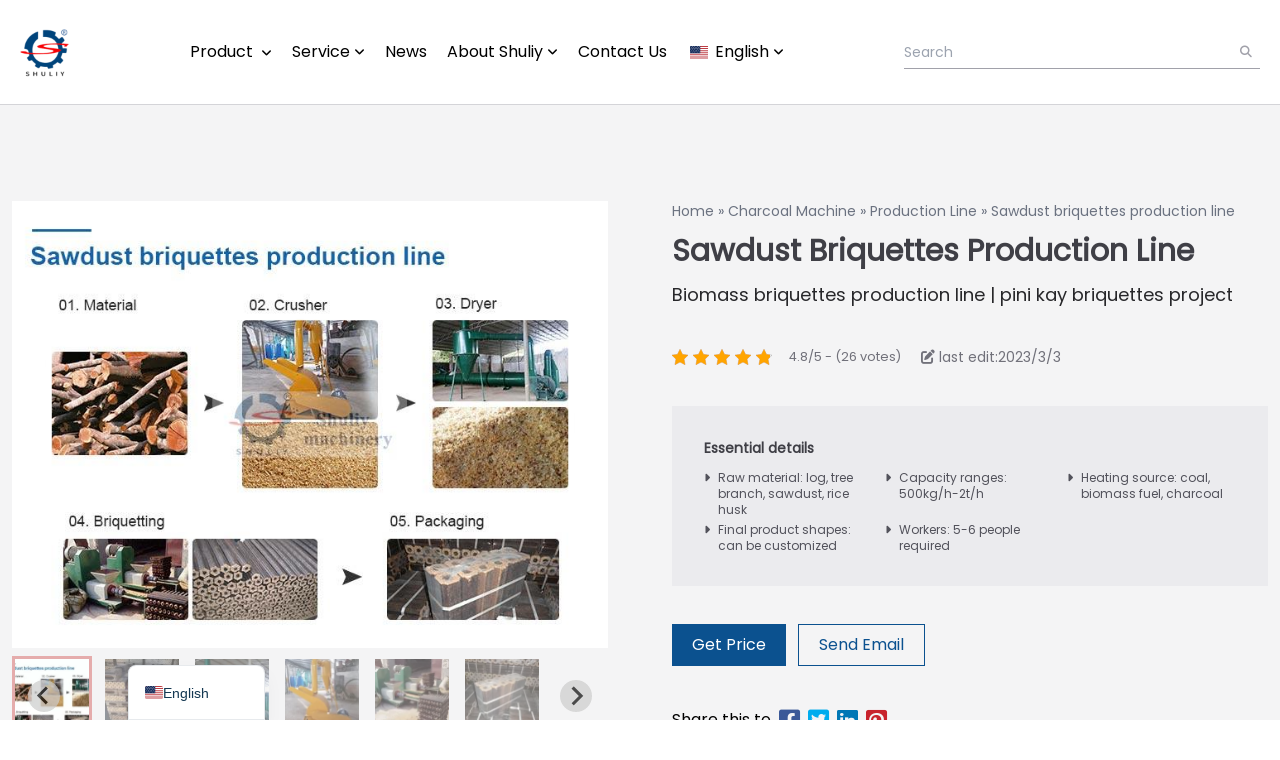

--- FILE ---
content_type: text/html; charset=UTF-8
request_url: https://www.shuliy.com/product/sawdust-briquettes-production-line/
body_size: 18628
content:
<!DOCTYPE html>
<html lang="en">

<head>
    <meta charset="UTF-8">
    <meta http-equiv="X-UA-Compatible"
          content="IE=edge">
    <meta name="viewport"
          content="width=device-width, initial-scale=1.0">

    
<!-- Search Engine Optimization by Rank Math PRO - https://rankmath.com/ -->
<title>Sawdust briquettes production line - Shuliy Machinery</title>
<meta name="description" content="The sawdust briquettes production line mainly extrudes sawdust or rice husks at high temperatures and high pressures into biomass fuel."/>
<meta name="robots" content="follow, index, max-snippet:-1, max-video-preview:-1, max-image-preview:large"/>
<link rel="canonical" href="https://www.shuliy.com/product/sawdust-briquettes-production-line/" />
<meta property="og:locale" content="en_US" />
<meta property="og:type" content="article" />
<meta property="og:title" content="Sawdust briquettes production line - Shuliy Machinery" />
<meta property="og:description" content="The sawdust briquettes production line mainly extrudes sawdust or rice husks at high temperatures and high pressures into biomass fuel." />
<meta property="og:url" content="https://www.shuliy.com/product/sawdust-briquettes-production-line/" />
<meta property="og:site_name" content="Shuliy Machinery" />
<meta property="article:tag" content="biomass briquettes" />
<meta property="article:tag" content="rice husk" />
<meta property="article:tag" content="sawdust" />
<meta property="og:updated_time" content="2023-03-03T16:34:09+08:00" />
<meta property="og:image" content="https://static.shuliy.com/wp-content/uploads/2021/05/sawdust-briquettes-processing-plant.jpg" />
<meta property="og:image:secure_url" content="https://static.shuliy.com/wp-content/uploads/2021/05/sawdust-briquettes-processing-plant.jpg" />
<meta property="og:image:width" content="720" />
<meta property="og:image:height" content="540" />
<meta property="og:image:alt" content="sawdust briquettes processing plant" />
<meta property="og:image:type" content="image/jpeg" />
<meta name="twitter:card" content="summary_large_image" />
<meta name="twitter:title" content="Sawdust briquettes production line - Shuliy Machinery" />
<meta name="twitter:description" content="The sawdust briquettes production line mainly extrudes sawdust or rice husks at high temperatures and high pressures into biomass fuel." />
<meta name="twitter:image" content="https://static.shuliy.com/wp-content/uploads/2021/05/sawdust-briquettes-processing-plant.jpg" />
<script type="application/ld+json" class="rank-math-schema-pro">{"@context":"https://schema.org","@graph":[{"@type":"BreadcrumbList","@id":"https://www.shuliy.com/product/sawdust-briquettes-production-line/#breadcrumb","itemListElement":[{"@type":"ListItem","position":"1","item":{"@id":"https://www.shuliy.com/","name":"Home"}},{"@type":"ListItem","position":"2","item":{"@id":"https://www.shuliy.com/product-category/eco-friendly/charcoal-machine/","name":"Charcoal Machine"}},{"@type":"ListItem","position":"3","item":{"@id":"https://www.shuliy.com/product-category/eco-friendly/charcoal-machine/production-line/","name":"Production Line"}},{"@type":"ListItem","position":"4","item":{"@id":"https://www.shuliy.com/product/sawdust-briquettes-production-line/","name":"Sawdust briquettes production line"}}]}]}</script>
<!-- /Rank Math WordPress SEO plugin -->

<link rel='dns-prefetch' href='//plausible.shuliy.com' />
<link rel='preconnect' href='https://static.shuliy.com' />
<link rel="alternate" title="oEmbed (JSON)" type="application/json+oembed" href="https://www.shuliy.com/wp-json/oembed/1.0/embed?url=https%3A%2F%2Fwww.shuliy.com%2Fproduct%2Fsawdust-briquettes-production-line%2F" />
<link rel="alternate" title="oEmbed (XML)" type="text/xml+oembed" href="https://www.shuliy.com/wp-json/oembed/1.0/embed?url=https%3A%2F%2Fwww.shuliy.com%2Fproduct%2Fsawdust-briquettes-production-line%2F&#038;format=xml" />
<style id='wp-img-auto-sizes-contain-inline-css'>
img:is([sizes=auto i],[sizes^="auto," i]){contain-intrinsic-size:3000px 1500px}
/*# sourceURL=wp-img-auto-sizes-contain-inline-css */
</style>

<style id='wp-emoji-styles-inline-css'>

	img.wp-smiley, img.emoji {
		display: inline !important;
		border: none !important;
		box-shadow: none !important;
		height: 1em !important;
		width: 1em !important;
		margin: 0 0.07em !important;
		vertical-align: -0.1em !important;
		background: none !important;
		padding: 0 !important;
	}
/*# sourceURL=wp-emoji-styles-inline-css */
</style>
<link rel='stylesheet' id='wp-block-library-css' href='https://static.shuliy.com/wp-includes/css/dist/block-library/style.min.css?ver=6.9' media='all' />
<style id='global-styles-inline-css'>
:root{--wp--preset--aspect-ratio--square: 1;--wp--preset--aspect-ratio--4-3: 4/3;--wp--preset--aspect-ratio--3-4: 3/4;--wp--preset--aspect-ratio--3-2: 3/2;--wp--preset--aspect-ratio--2-3: 2/3;--wp--preset--aspect-ratio--16-9: 16/9;--wp--preset--aspect-ratio--9-16: 9/16;--wp--preset--color--black: #000000;--wp--preset--color--cyan-bluish-gray: #abb8c3;--wp--preset--color--white: #ffffff;--wp--preset--color--pale-pink: #f78da7;--wp--preset--color--vivid-red: #cf2e2e;--wp--preset--color--luminous-vivid-orange: #ff6900;--wp--preset--color--luminous-vivid-amber: #fcb900;--wp--preset--color--light-green-cyan: #7bdcb5;--wp--preset--color--vivid-green-cyan: #00d084;--wp--preset--color--pale-cyan-blue: #8ed1fc;--wp--preset--color--vivid-cyan-blue: #0693e3;--wp--preset--color--vivid-purple: #9b51e0;--wp--preset--color--gray-200: #f3f4f6;--wp--preset--color--red: #ef4444;--wp--preset--color--orange: #fb923c;--wp--preset--color--yellow: #fde047;--wp--preset--color--green: #22c55e;--wp--preset--color--cyan: #06b6d4;--wp--preset--color--blue: #3b82f6;--wp--preset--color--purple: #a855f7;--wp--preset--color--zinc: #3f3f46;--wp--preset--color--color-white: #ffffff;--wp--preset--gradient--vivid-cyan-blue-to-vivid-purple: linear-gradient(135deg,rgb(6,147,227) 0%,rgb(155,81,224) 100%);--wp--preset--gradient--light-green-cyan-to-vivid-green-cyan: linear-gradient(135deg,rgb(122,220,180) 0%,rgb(0,208,130) 100%);--wp--preset--gradient--luminous-vivid-amber-to-luminous-vivid-orange: linear-gradient(135deg,rgb(252,185,0) 0%,rgb(255,105,0) 100%);--wp--preset--gradient--luminous-vivid-orange-to-vivid-red: linear-gradient(135deg,rgb(255,105,0) 0%,rgb(207,46,46) 100%);--wp--preset--gradient--very-light-gray-to-cyan-bluish-gray: linear-gradient(135deg,rgb(238,238,238) 0%,rgb(169,184,195) 100%);--wp--preset--gradient--cool-to-warm-spectrum: linear-gradient(135deg,rgb(74,234,220) 0%,rgb(151,120,209) 20%,rgb(207,42,186) 40%,rgb(238,44,130) 60%,rgb(251,105,98) 80%,rgb(254,248,76) 100%);--wp--preset--gradient--blush-light-purple: linear-gradient(135deg,rgb(255,206,236) 0%,rgb(152,150,240) 100%);--wp--preset--gradient--blush-bordeaux: linear-gradient(135deg,rgb(254,205,165) 0%,rgb(254,45,45) 50%,rgb(107,0,62) 100%);--wp--preset--gradient--luminous-dusk: linear-gradient(135deg,rgb(255,203,112) 0%,rgb(199,81,192) 50%,rgb(65,88,208) 100%);--wp--preset--gradient--pale-ocean: linear-gradient(135deg,rgb(255,245,203) 0%,rgb(182,227,212) 50%,rgb(51,167,181) 100%);--wp--preset--gradient--electric-grass: linear-gradient(135deg,rgb(202,248,128) 0%,rgb(113,206,126) 100%);--wp--preset--gradient--midnight: linear-gradient(135deg,rgb(2,3,129) 0%,rgb(40,116,252) 100%);--wp--preset--font-size--small: 13px;--wp--preset--font-size--medium: 20px;--wp--preset--font-size--large: 36px;--wp--preset--font-size--x-large: 42px;--wp--preset--spacing--20: 0.44rem;--wp--preset--spacing--30: 0.67rem;--wp--preset--spacing--40: 1rem;--wp--preset--spacing--50: 1.5rem;--wp--preset--spacing--60: 2.25rem;--wp--preset--spacing--70: 3.38rem;--wp--preset--spacing--80: 5.06rem;--wp--preset--shadow--natural: 6px 6px 9px rgba(0, 0, 0, 0.2);--wp--preset--shadow--deep: 12px 12px 50px rgba(0, 0, 0, 0.4);--wp--preset--shadow--sharp: 6px 6px 0px rgba(0, 0, 0, 0.2);--wp--preset--shadow--outlined: 6px 6px 0px -3px rgb(255, 255, 255), 6px 6px rgb(0, 0, 0);--wp--preset--shadow--crisp: 6px 6px 0px rgb(0, 0, 0);}:root { --wp--style--global--content-size: 800px;--wp--style--global--wide-size: 1024px; }:where(body) { margin: 0; }.wp-site-blocks > .alignleft { float: left; margin-right: 2em; }.wp-site-blocks > .alignright { float: right; margin-left: 2em; }.wp-site-blocks > .aligncenter { justify-content: center; margin-left: auto; margin-right: auto; }:where(.is-layout-flex){gap: 0.5em;}:where(.is-layout-grid){gap: 0.5em;}.is-layout-flow > .alignleft{float: left;margin-inline-start: 0;margin-inline-end: 2em;}.is-layout-flow > .alignright{float: right;margin-inline-start: 2em;margin-inline-end: 0;}.is-layout-flow > .aligncenter{margin-left: auto !important;margin-right: auto !important;}.is-layout-constrained > .alignleft{float: left;margin-inline-start: 0;margin-inline-end: 2em;}.is-layout-constrained > .alignright{float: right;margin-inline-start: 2em;margin-inline-end: 0;}.is-layout-constrained > .aligncenter{margin-left: auto !important;margin-right: auto !important;}.is-layout-constrained > :where(:not(.alignleft):not(.alignright):not(.alignfull)){max-width: var(--wp--style--global--content-size);margin-left: auto !important;margin-right: auto !important;}.is-layout-constrained > .alignwide{max-width: var(--wp--style--global--wide-size);}body .is-layout-flex{display: flex;}.is-layout-flex{flex-wrap: wrap;align-items: center;}.is-layout-flex > :is(*, div){margin: 0;}body .is-layout-grid{display: grid;}.is-layout-grid > :is(*, div){margin: 0;}body{padding-top: 0px;padding-right: 0px;padding-bottom: 0px;padding-left: 0px;}a:where(:not(.wp-element-button)){text-decoration: underline;}:root :where(.wp-element-button, .wp-block-button__link){background-color: #32373c;border-width: 0;color: #fff;font-family: inherit;font-size: inherit;font-style: inherit;font-weight: inherit;letter-spacing: inherit;line-height: inherit;padding-top: calc(0.667em + 2px);padding-right: calc(1.333em + 2px);padding-bottom: calc(0.667em + 2px);padding-left: calc(1.333em + 2px);text-decoration: none;text-transform: inherit;}.has-black-color{color: var(--wp--preset--color--black) !important;}.has-cyan-bluish-gray-color{color: var(--wp--preset--color--cyan-bluish-gray) !important;}.has-white-color{color: var(--wp--preset--color--white) !important;}.has-pale-pink-color{color: var(--wp--preset--color--pale-pink) !important;}.has-vivid-red-color{color: var(--wp--preset--color--vivid-red) !important;}.has-luminous-vivid-orange-color{color: var(--wp--preset--color--luminous-vivid-orange) !important;}.has-luminous-vivid-amber-color{color: var(--wp--preset--color--luminous-vivid-amber) !important;}.has-light-green-cyan-color{color: var(--wp--preset--color--light-green-cyan) !important;}.has-vivid-green-cyan-color{color: var(--wp--preset--color--vivid-green-cyan) !important;}.has-pale-cyan-blue-color{color: var(--wp--preset--color--pale-cyan-blue) !important;}.has-vivid-cyan-blue-color{color: var(--wp--preset--color--vivid-cyan-blue) !important;}.has-vivid-purple-color{color: var(--wp--preset--color--vivid-purple) !important;}.has-gray-200-color{color: var(--wp--preset--color--gray-200) !important;}.has-red-color{color: var(--wp--preset--color--red) !important;}.has-orange-color{color: var(--wp--preset--color--orange) !important;}.has-yellow-color{color: var(--wp--preset--color--yellow) !important;}.has-green-color{color: var(--wp--preset--color--green) !important;}.has-cyan-color{color: var(--wp--preset--color--cyan) !important;}.has-blue-color{color: var(--wp--preset--color--blue) !important;}.has-purple-color{color: var(--wp--preset--color--purple) !important;}.has-zinc-color{color: var(--wp--preset--color--zinc) !important;}.has-color-white-color{color: var(--wp--preset--color--color-white) !important;}.has-black-background-color{background-color: var(--wp--preset--color--black) !important;}.has-cyan-bluish-gray-background-color{background-color: var(--wp--preset--color--cyan-bluish-gray) !important;}.has-white-background-color{background-color: var(--wp--preset--color--white) !important;}.has-pale-pink-background-color{background-color: var(--wp--preset--color--pale-pink) !important;}.has-vivid-red-background-color{background-color: var(--wp--preset--color--vivid-red) !important;}.has-luminous-vivid-orange-background-color{background-color: var(--wp--preset--color--luminous-vivid-orange) !important;}.has-luminous-vivid-amber-background-color{background-color: var(--wp--preset--color--luminous-vivid-amber) !important;}.has-light-green-cyan-background-color{background-color: var(--wp--preset--color--light-green-cyan) !important;}.has-vivid-green-cyan-background-color{background-color: var(--wp--preset--color--vivid-green-cyan) !important;}.has-pale-cyan-blue-background-color{background-color: var(--wp--preset--color--pale-cyan-blue) !important;}.has-vivid-cyan-blue-background-color{background-color: var(--wp--preset--color--vivid-cyan-blue) !important;}.has-vivid-purple-background-color{background-color: var(--wp--preset--color--vivid-purple) !important;}.has-gray-200-background-color{background-color: var(--wp--preset--color--gray-200) !important;}.has-red-background-color{background-color: var(--wp--preset--color--red) !important;}.has-orange-background-color{background-color: var(--wp--preset--color--orange) !important;}.has-yellow-background-color{background-color: var(--wp--preset--color--yellow) !important;}.has-green-background-color{background-color: var(--wp--preset--color--green) !important;}.has-cyan-background-color{background-color: var(--wp--preset--color--cyan) !important;}.has-blue-background-color{background-color: var(--wp--preset--color--blue) !important;}.has-purple-background-color{background-color: var(--wp--preset--color--purple) !important;}.has-zinc-background-color{background-color: var(--wp--preset--color--zinc) !important;}.has-color-white-background-color{background-color: var(--wp--preset--color--color-white) !important;}.has-black-border-color{border-color: var(--wp--preset--color--black) !important;}.has-cyan-bluish-gray-border-color{border-color: var(--wp--preset--color--cyan-bluish-gray) !important;}.has-white-border-color{border-color: var(--wp--preset--color--white) !important;}.has-pale-pink-border-color{border-color: var(--wp--preset--color--pale-pink) !important;}.has-vivid-red-border-color{border-color: var(--wp--preset--color--vivid-red) !important;}.has-luminous-vivid-orange-border-color{border-color: var(--wp--preset--color--luminous-vivid-orange) !important;}.has-luminous-vivid-amber-border-color{border-color: var(--wp--preset--color--luminous-vivid-amber) !important;}.has-light-green-cyan-border-color{border-color: var(--wp--preset--color--light-green-cyan) !important;}.has-vivid-green-cyan-border-color{border-color: var(--wp--preset--color--vivid-green-cyan) !important;}.has-pale-cyan-blue-border-color{border-color: var(--wp--preset--color--pale-cyan-blue) !important;}.has-vivid-cyan-blue-border-color{border-color: var(--wp--preset--color--vivid-cyan-blue) !important;}.has-vivid-purple-border-color{border-color: var(--wp--preset--color--vivid-purple) !important;}.has-gray-200-border-color{border-color: var(--wp--preset--color--gray-200) !important;}.has-red-border-color{border-color: var(--wp--preset--color--red) !important;}.has-orange-border-color{border-color: var(--wp--preset--color--orange) !important;}.has-yellow-border-color{border-color: var(--wp--preset--color--yellow) !important;}.has-green-border-color{border-color: var(--wp--preset--color--green) !important;}.has-cyan-border-color{border-color: var(--wp--preset--color--cyan) !important;}.has-blue-border-color{border-color: var(--wp--preset--color--blue) !important;}.has-purple-border-color{border-color: var(--wp--preset--color--purple) !important;}.has-zinc-border-color{border-color: var(--wp--preset--color--zinc) !important;}.has-color-white-border-color{border-color: var(--wp--preset--color--color-white) !important;}.has-vivid-cyan-blue-to-vivid-purple-gradient-background{background: var(--wp--preset--gradient--vivid-cyan-blue-to-vivid-purple) !important;}.has-light-green-cyan-to-vivid-green-cyan-gradient-background{background: var(--wp--preset--gradient--light-green-cyan-to-vivid-green-cyan) !important;}.has-luminous-vivid-amber-to-luminous-vivid-orange-gradient-background{background: var(--wp--preset--gradient--luminous-vivid-amber-to-luminous-vivid-orange) !important;}.has-luminous-vivid-orange-to-vivid-red-gradient-background{background: var(--wp--preset--gradient--luminous-vivid-orange-to-vivid-red) !important;}.has-very-light-gray-to-cyan-bluish-gray-gradient-background{background: var(--wp--preset--gradient--very-light-gray-to-cyan-bluish-gray) !important;}.has-cool-to-warm-spectrum-gradient-background{background: var(--wp--preset--gradient--cool-to-warm-spectrum) !important;}.has-blush-light-purple-gradient-background{background: var(--wp--preset--gradient--blush-light-purple) !important;}.has-blush-bordeaux-gradient-background{background: var(--wp--preset--gradient--blush-bordeaux) !important;}.has-luminous-dusk-gradient-background{background: var(--wp--preset--gradient--luminous-dusk) !important;}.has-pale-ocean-gradient-background{background: var(--wp--preset--gradient--pale-ocean) !important;}.has-electric-grass-gradient-background{background: var(--wp--preset--gradient--electric-grass) !important;}.has-midnight-gradient-background{background: var(--wp--preset--gradient--midnight) !important;}.has-small-font-size{font-size: var(--wp--preset--font-size--small) !important;}.has-medium-font-size{font-size: var(--wp--preset--font-size--medium) !important;}.has-large-font-size{font-size: var(--wp--preset--font-size--large) !important;}.has-x-large-font-size{font-size: var(--wp--preset--font-size--x-large) !important;}
/*# sourceURL=global-styles-inline-css */
</style>

<link rel='stylesheet' id='kk-star-ratings-css' href='https://www.shuliy.com/wp-content/plugins/kk-star-ratings/src/core/public/css/kk-star-ratings.min.css?ver=5.4.10.3' media='all' />
<link rel='stylesheet' id='livechat-style-css' href='https://www.shuliy.com/wp-content/plugins/livechat/assets/css/livechat.css?ver=1758007532' media='all' />
<link rel='stylesheet' id='intl-tel-input-style-css' href='https://www.shuliy.com/wp-content/plugins/livechat/assets/css/intlTelInput.min.css?ver=1758007532' media='all' />
<link rel='stylesheet' id='shuliy-main-style-css' href='https://static.shuliy.com/wp-content/themes/025-shuliy.com/assets/css/mainstyle.css?ver=1767167656' media='all' />
<link rel='stylesheet' id='splidecss-css' href='https://static.shuliy.com/wp-content/themes/025-shuliy.com/assets/splide/splide.min.css' media='all' />
<link rel='stylesheet' id='trp-language-switcher-v2-css' href='https://www.shuliy.com/wp-content/plugins/translatepress-multilingual/assets/css/trp-language-switcher-v2.css?ver=3.0.6' media='all' />
<script defer data-domain='shuliy.com' data-api='https://plausible.shuliy.com/api/event' data-cfasync='false' src="https://plausible.shuliy.com/js/plausible.outbound-links.hash.pageview-props.js?ver=2.5.0" id="plausible-analytics-js"></script>
<script id="plausible-analytics-js-after">
window.plausible = window.plausible || function() { (window.plausible.q = window.plausible.q || []).push(arguments) }
//# sourceURL=plausible-analytics-js-after
</script>
<script src="https://www.shuliy.com/wp-content/plugins/livechat/assets/js/intlTelInput.min.js?ver=1758007532" id="intl-tel-input-func-js"></script>
<script src="https://www.shuliy.com/wp-content/plugins/translatepress-multilingual/assets/js/trp-frontend-language-switcher.js?ver=3.0.6" id="trp-language-switcher-js-v2-js"></script>
<link rel="https://api.w.org/" href="https://www.shuliy.com/wp-json/" /><link rel="alternate" title="JSON" type="application/json" href="https://www.shuliy.com/wp-json/wp/v2/slproduct/3971" /><link rel="EditURI" type="application/rsd+xml" title="RSD" href="https://www.shuliy.com/xmlrpc.php?rsd" />
<meta name="generator" content="WordPress 6.9" />
<link rel='shortlink' href='https://www.shuliy.com/?p=3971' />
<script type="application/ld+json">{
    "@context": "https://schema.org/",
    "@type": "CreativeWorkSeries",
    "name": "Sawdust briquettes production line",
    "aggregateRating": {
        "@type": "AggregateRating",
        "ratingValue": "4.8",
        "bestRating": "5",
        "ratingCount": "26"
    }
}</script><link rel="alternate" hreflang="en-US" href="https://www.shuliy.com/product/sawdust-briquettes-production-line/"/>
<link rel="alternate" hreflang="ar" href="https://www.shuliy.com/ar/product/sawdust-briquettes-production-line/"/>
<link rel="alternate" hreflang="fr-FR" href="https://www.shuliy.com/fr/product/sawdust-briquettes-production-line/"/>
<link rel="alternate" hreflang="de-DE" href="https://www.shuliy.com/de/product/sawdust-briquettes-production-line/"/>
<link rel="alternate" hreflang="pt-BR" href="https://www.shuliy.com/pt/product/sawdust-briquettes-production-line/"/>
<link rel="alternate" hreflang="ru-RU" href="https://www.shuliy.com/ru/product/sawdust-briquettes-production-line/"/>
<link rel="alternate" hreflang="es-ES" href="https://www.shuliy.com/es/product/sawdust-briquettes-production-line/"/>
<link rel="alternate" hreflang="zh-CN" href="https://www.shuliy.com/zh/product/sawdust-briquettes-production-line/"/>
<link rel="alternate" hreflang="hi-IN" href="https://www.shuliy.com/hi/product/sawdust-briquettes-production-line/"/>
<link rel="alternate" hreflang="ko-KR" href="https://www.shuliy.com/ko/product/sawdust-briquettes-production-line/"/>
<link rel="alternate" hreflang="ja" href="https://www.shuliy.com/ja/product/sawdust-briquettes-production-line/"/>
<link rel="alternate" hreflang="vi" href="https://www.shuliy.com/vi/product/sawdust-briquettes-production-line/"/>
<link rel="alternate" hreflang="th" href="https://www.shuliy.com/th/product/sawdust-briquettes-production-line/"/>
<link rel="alternate" hreflang="id-ID" href="https://www.shuliy.com/id/product/sawdust-briquettes-production-line/"/>
<link rel="alternate" hreflang="tr-TR" href="https://www.shuliy.com/tr/product/sawdust-briquettes-production-line/"/>
<link rel="alternate" hreflang="sw" href="https://www.shuliy.com/sw/product/sawdust-briquettes-production-line/"/>
<link rel="alternate" hreflang="ur" href="https://www.shuliy.com/ur/product/sawdust-briquettes-production-line/"/>
<link rel="alternate" hreflang="el" href="https://www.shuliy.com/el/product/sawdust-briquettes-production-line/"/>
<link rel="alternate" hreflang="it-IT" href="https://www.shuliy.com/it/product/sawdust-briquettes-production-line/"/>
<link rel="alternate" hreflang="en" href="https://www.shuliy.com/product/sawdust-briquettes-production-line/"/>
<link rel="alternate" hreflang="fr" href="https://www.shuliy.com/fr/product/sawdust-briquettes-production-line/"/>
<link rel="alternate" hreflang="de" href="https://www.shuliy.com/de/product/sawdust-briquettes-production-line/"/>
<link rel="alternate" hreflang="pt" href="https://www.shuliy.com/pt/product/sawdust-briquettes-production-line/"/>
<link rel="alternate" hreflang="ru" href="https://www.shuliy.com/ru/product/sawdust-briquettes-production-line/"/>
<link rel="alternate" hreflang="es" href="https://www.shuliy.com/es/product/sawdust-briquettes-production-line/"/>
<link rel="alternate" hreflang="zh" href="https://www.shuliy.com/zh/product/sawdust-briquettes-production-line/"/>
<link rel="alternate" hreflang="hi" href="https://www.shuliy.com/hi/product/sawdust-briquettes-production-line/"/>
<link rel="alternate" hreflang="ko" href="https://www.shuliy.com/ko/product/sawdust-briquettes-production-line/"/>
<link rel="alternate" hreflang="id" href="https://www.shuliy.com/id/product/sawdust-briquettes-production-line/"/>
<link rel="alternate" hreflang="tr" href="https://www.shuliy.com/tr/product/sawdust-briquettes-production-line/"/>
<link rel="alternate" hreflang="it" href="https://www.shuliy.com/it/product/sawdust-briquettes-production-line/"/>
<link rel="icon" href="https://static.shuliy.com/wp-content/uploads/2021/04/sl-logo-1-32x32.png" sizes="32x32" />
<link rel="icon" href="https://static.shuliy.com/wp-content/uploads/2021/04/sl-logo-1-300x300.png" sizes="192x192" />
<link rel="apple-touch-icon" href="https://static.shuliy.com/wp-content/uploads/2021/04/sl-logo-1-300x300.png" />
<meta name="msapplication-TileImage" content="https://static.shuliy.com/wp-content/uploads/2021/04/sl-logo-1-300x300.png" />
</head>

<body class="wp-singular slproduct-template slproduct-template-post-templates slproduct-template-single-product-style1 slproduct-template-post-templatessingle-product-style1-php single single-slproduct postid-3971 wp-embed-responsive wp-theme-025-shuliycom translatepress-en_US">

    
<section class="w-full z-50">
    <header x-data="dropdown"
            class="py-0 md:py-3">
        <div class="container mx-auto flex px-5 py-2  md:py-0 flex-wrap justify-between items-center relative">

            <!-- logo -->
            <a href="https://www.shuliy.com"
               class="flex order-first title-font font-medium items-center text-gray-900 lg:items-center lg:justify-center">
                <img style="width: auto;height: 50px;"
                     class="bg-white"
                     src="https://static.shuliy.com/wp-content/uploads/2022/12/logo-150x150-1.png"
                     alt="logo">
            </a>

            <!-- nav -->
            <div id="toggleNavBtn"
                 data-target="#mainNav"
                 class="flex lg:hidden">
                <button @click="toggle()"
                        class="inline-flex items-center border-0 py-1 px-3 focus:outline-none !bg-transparent bg-none
                         hover:bg-zine-200 rounded text-base md:mt-0 text-black">
                    <svg xmlns="http://www.w3.org/2000/svg"
                         class="h-6 w-6"
                         fill="none"
                         viewBox="0 0 24 24"
                         stroke="currentColor"
                         stroke-width="2">
                        <path stroke-linecap="round"
                              stroke-linejoin="round"
                              d="M4 6h16M4 12h16m-7 6h7"/>
                    </svg>
                </button>
            </div>

						
<div x-data="{isMobile: (window.innerWidth < 1024)} " x-on:resize.window="isMobile = (window.innerWidth < 1024)"
     :class="{'hidden': !showNav}" class="mega-menu hidden w-full lg:w-auto lg:flex mt-5 lg:mt-0">

    <ul class="flex flex-col space-y-3 lg:space-y-0 lg:flex-row lg:justify-between lg:space-x-5">
		
			
				
					
				
				
			
		
			
				
				                    <li x-cloak x-data="{showDropdown: false}"
                        class="flex flex-col lg:flex-row py-2 group relative lg:static">
                        <a :href="isMobile ? 'javascript:;' : 'https://www.shuliy.com/product/'"
                           @click="showDropdown= ! showDropdown" class="block  lg:py-5 cursor-pointer">
							Product                            <i class="fa-solid fa-angle-down text-xs ml-1"></i>
                        </a>

                        <div :class="showDropdown ? 'flex' : 'hidden'"
                             class=" lg:group-hover:flex flex-col mt-2 lg:mt-0 w-full lg:absolute left-0 top-full bg-white shadow-xl shadow-gray-300 space-y-3 p-3 lg:p-7 z-50 group-last:-translate-x-3/4">

							
                            <div class="grid md:grid-cols-2 lg:grid-cols-4 gap-5 lg:gap-10">
								                                    <div class="flex flex-col divide-y">
                                        <h2 class="text-lg font-semibold text-zinc-700 block py-3">
                                            <a class="block" href="https://www.shuliy.com/product-category/agricultural-machinery/">
												Agricultural Equipment                                            </a>
                                        </h2>

                                        <div class="flex flex-col space-y-2 py-3">
											
											                                                <div class="flex">
                                                    <h3 class="block text-sm text-zinc-500">
                                                        <a class="block hover:text-custom1"
                                                           href="https://www.shuliy.com/product-category/agricultural-machinery/corn-grains-grinding-machine/">Corn &amp; Grains Grinding Machine</a>
                                                    </h3>
                                                </div>
											                                                <div class="flex">
                                                    <h3 class="block text-sm text-zinc-500">
                                                        <a class="block hover:text-custom1"
                                                           href="https://www.shuliy.com/product-category/agricultural-machinery/grains-dryer-machine/">Grains Dryer Machine</a>
                                                    </h3>
                                                </div>
											                                                <div class="flex">
                                                    <h3 class="block text-sm text-zinc-500">
                                                        <a class="block hover:text-custom1"
                                                           href="https://www.shuliy.com/product-category/agricultural-machinery/grains-peeling-machine/">Grains Peeling Machine</a>
                                                    </h3>
                                                </div>
											                                                <div class="flex">
                                                    <h3 class="block text-sm text-zinc-500">
                                                        <a class="block hover:text-custom1"
                                                           href="https://www.shuliy.com/product-category/agricultural-machinery/harvester-machine/">Harvester Machine</a>
                                                    </h3>
                                                </div>
											                                                <div class="flex">
                                                    <h3 class="block text-sm text-zinc-500">
                                                        <a class="block hover:text-custom1"
                                                           href="https://www.shuliy.com/product-category/agricultural-machinery/irrigation-system/">Irrigation System</a>
                                                    </h3>
                                                </div>
											                                                <div class="flex">
                                                    <h3 class="block text-sm text-zinc-500">
                                                        <a class="block hover:text-custom1"
                                                           href="https://www.shuliy.com/product-category/agricultural-machinery/manual-tractor/">Manual Tractor</a>
                                                    </h3>
                                                </div>
											                                                <div class="flex">
                                                    <h3 class="block text-sm text-zinc-500">
                                                        <a class="block hover:text-custom1"
                                                           href="https://www.shuliy.com/product-category/agricultural-machinery/nursery-transplanter-machine/">Nursery &amp; Transplanter machine</a>
                                                    </h3>
                                                </div>
											                                                <div class="flex">
                                                    <h3 class="block text-sm text-zinc-500">
                                                        <a class="block hover:text-custom1"
                                                           href="https://www.shuliy.com/product-category/agricultural-machinery/planter-machine/">Planter Machine</a>
                                                    </h3>
                                                </div>
											                                                <div class="flex">
                                                    <h3 class="block text-sm text-zinc-500">
                                                        <a class="block hover:text-custom1"
                                                           href="https://www.shuliy.com/product-category/agricultural-machinery/rice-mill-machine/">Rice Mill Machine</a>
                                                    </h3>
                                                </div>
											                                                <div class="flex">
                                                    <h3 class="block text-sm text-zinc-500">
                                                        <a class="block hover:text-custom1"
                                                           href="https://www.shuliy.com/product-category/agricultural-machinery/silage-machine/">Silage Machine</a>
                                                    </h3>
                                                </div>
											                                                <div class="flex">
                                                    <h3 class="block text-sm text-zinc-500">
                                                        <a class="block hover:text-custom1"
                                                           href="https://www.shuliy.com/product-category/agricultural-machinery/thresher-sheller-machine/">Thresher &amp; Sheller Machine</a>
                                                    </h3>
                                                </div>
											
                                        </div>
                                    </div>
								                                    <div class="flex flex-col divide-y">
                                        <h2 class="text-lg font-semibold text-zinc-700 block py-3">
                                            <a class="block" href="https://www.shuliy.com/product-category/food-processing/">
												Food Processing Equipment                                            </a>
                                        </h2>

                                        <div class="flex flex-col space-y-2 py-3">
											
											                                                <div class="flex">
                                                    <h3 class="block text-sm text-zinc-500">
                                                        <a class="block hover:text-custom1"
                                                           href="https://www.shuliy.com/product-category/food-processing/dairyyogurt-processing-machine/">Dairy &amp; Yogurt Processing Machine</a>
                                                    </h3>
                                                </div>
											                                                <div class="flex">
                                                    <h3 class="block text-sm text-zinc-500">
                                                        <a class="block hover:text-custom1"
                                                           href="https://www.shuliy.com/product-category/food-processing/edible-oil-press-machine/">Edible Oil Press Machine</a>
                                                    </h3>
                                                </div>
											                                                <div class="flex">
                                                    <h3 class="block text-sm text-zinc-500">
                                                        <a class="block hover:text-custom1"
                                                           href="https://www.shuliy.com/product-category/food-processing/fried-food-production-line/">Fried Food Production Line</a>
                                                    </h3>
                                                </div>
											                                                <div class="flex">
                                                    <h3 class="block text-sm text-zinc-500">
                                                        <a class="block hover:text-custom1"
                                                           href="https://www.shuliy.com/product-category/food-processing/fruitsvegetables-washing-machine/">Fruits &amp; Vegetables Washing Machine</a>
                                                    </h3>
                                                </div>
											                                                <div class="flex">
                                                    <h3 class="block text-sm text-zinc-500">
                                                        <a class="block hover:text-custom1"
                                                           href="https://www.shuliy.com/product-category/food-processing/juice-pulper-and-extractor/">Juice Pulper And Extractor</a>
                                                    </h3>
                                                </div>
											                                                <div class="flex">
                                                    <h3 class="block text-sm text-zinc-500">
                                                        <a class="block hover:text-custom1"
                                                           href="https://www.shuliy.com/product-category/food-processing/meat-processing-machine/">Meat Processing Machine</a>
                                                    </h3>
                                                </div>
											                                                <div class="flex">
                                                    <h3 class="block text-sm text-zinc-500">
                                                        <a class="block hover:text-custom1"
                                                           href="https://www.shuliy.com/product-category/food-processing/nuts-processing-machine/">Nuts Processing Machine</a>
                                                    </h3>
                                                </div>
											                                                <div class="flex">
                                                    <h3 class="block text-sm text-zinc-500">
                                                        <a class="block hover:text-custom1"
                                                           href="https://www.shuliy.com/product-category/food-processing/pasta-food-processing-machine/">Pasta food processing machine</a>
                                                    </h3>
                                                </div>
											                                                <div class="flex">
                                                    <h3 class="block text-sm text-zinc-500">
                                                        <a class="block hover:text-custom1"
                                                           href="https://www.shuliy.com/product-category/food-processing/potato-chips-french-fries-plant/">Potato chips &amp; French fries plant</a>
                                                    </h3>
                                                </div>
											                                                <div class="flex">
                                                    <h3 class="block text-sm text-zinc-500">
                                                        <a class="block hover:text-custom1"
                                                           href="https://www.shuliy.com/product-category/food-processing/snack-food-processing-machine/">Snack food processing machine</a>
                                                    </h3>
                                                </div>
											
                                        </div>
                                    </div>
								                                    <div class="flex flex-col divide-y">
                                        <h2 class="text-lg font-semibold text-zinc-700 block py-3">
                                            <a class="block" href="https://www.shuliy.com/product-category/packaging-machinery/">
												Packaging Machinery                                            </a>
                                        </h2>

                                        <div class="flex flex-col space-y-2 py-3">
											
											                                                <div class="flex">
                                                    <h3 class="block text-sm text-zinc-500">
                                                        <a class="block hover:text-custom1"
                                                           href="https://www.shuliy.com/product-category/packaging-machinery/daily-products-and-food-packing-machine/">Daily products and food packing machine</a>
                                                    </h3>
                                                </div>
											                                                <div class="flex">
                                                    <h3 class="block text-sm text-zinc-500">
                                                        <a class="block hover:text-custom1"
                                                           href="https://www.shuliy.com/product-category/packaging-machinery/granule-packing-machine/">Granule packing machine</a>
                                                    </h3>
                                                </div>
											                                                <div class="flex">
                                                    <h3 class="block text-sm text-zinc-500">
                                                        <a class="block hover:text-custom1"
                                                           href="https://www.shuliy.com/product-category/packaging-machinery/incense-stick-counting-and-packing-machine/">Incense stick counting and packing machine</a>
                                                    </h3>
                                                </div>
											                                                <div class="flex">
                                                    <h3 class="block text-sm text-zinc-500">
                                                        <a class="block hover:text-custom1"
                                                           href="https://www.shuliy.com/product-category/packaging-machinery/liquid-packing-machine/">Liquid packing machine</a>
                                                    </h3>
                                                </div>
											                                                <div class="flex">
                                                    <h3 class="block text-sm text-zinc-500">
                                                        <a class="block hover:text-custom1"
                                                           href="https://www.shuliy.com/product-category/packaging-machinery/multi-head-weigher-packing-machine/">Multi-head weigher packing machine</a>
                                                    </h3>
                                                </div>
											                                                <div class="flex">
                                                    <h3 class="block text-sm text-zinc-500">
                                                        <a class="block hover:text-custom1"
                                                           href="https://www.shuliy.com/product-category/packaging-machinery/paste-packing-machine/">Paste packing machine</a>
                                                    </h3>
                                                </div>
											                                                <div class="flex">
                                                    <h3 class="block text-sm text-zinc-500">
                                                        <a class="block hover:text-custom1"
                                                           href="https://www.shuliy.com/product-category/packaging-machinery/powder-packing-machine/">Powder packing machine</a>
                                                    </h3>
                                                </div>
											                                                <div class="flex">
                                                    <h3 class="block text-sm text-zinc-500">
                                                        <a class="block hover:text-custom1"
                                                           href="https://www.shuliy.com/product-category/packaging-machinery/tea-packing-machine/">Tea packing machine</a>
                                                    </h3>
                                                </div>
											                                                <div class="flex">
                                                    <h3 class="block text-sm text-zinc-500">
                                                        <a class="block hover:text-custom1"
                                                           href="https://www.shuliy.com/product-category/packaging-machinery/vacuum-packing-machine/">Vacuum packing machine</a>
                                                    </h3>
                                                </div>
											
                                        </div>
                                    </div>
								                                    <div class="flex flex-col divide-y">
                                        <h2 class="text-lg font-semibold text-zinc-700 block py-3">
                                            <a class="block" href="https://www.shuliy.com/product-category/eco-friendly/">
												Resource Recycling Equipment                                            </a>
                                        </h2>

                                        <div class="flex flex-col space-y-2 py-3">
											
											                                                <div class="flex">
                                                    <h3 class="block text-sm text-zinc-500">
                                                        <a class="block hover:text-custom1"
                                                           href="https://www.shuliy.com/product-category/eco-friendly/charcoal-machine/">Charcoal Machine</a>
                                                    </h3>
                                                </div>
											                                                <div class="flex">
                                                    <h3 class="block text-sm text-zinc-500">
                                                        <a class="block hover:text-custom1"
                                                           href="https://www.shuliy.com/product-category/eco-friendly/dry-ice-machine/">Dry ice machine</a>
                                                    </h3>
                                                </div>
											                                                <div class="flex">
                                                    <h3 class="block text-sm text-zinc-500">
                                                        <a class="block hover:text-custom1"
                                                           href="https://www.shuliy.com/product-category/eco-friendly/drying-equipment/">Drying equipment</a>
                                                    </h3>
                                                </div>
											                                                <div class="flex">
                                                    <h3 class="block text-sm text-zinc-500">
                                                        <a class="block hover:text-custom1"
                                                           href="https://www.shuliy.com/product-category/eco-friendly/egg-tray-machine/">Egg tray machine</a>
                                                    </h3>
                                                </div>
											                                                <div class="flex">
                                                    <h3 class="block text-sm text-zinc-500">
                                                        <a class="block hover:text-custom1"
                                                           href="https://www.shuliy.com/product-category/eco-friendly/fiber-recycling-machine/">Fiber recycling machine</a>
                                                    </h3>
                                                </div>
											                                                <div class="flex">
                                                    <h3 class="block text-sm text-zinc-500">
                                                        <a class="block hover:text-custom1"
                                                           href="https://www.shuliy.com/product-category/eco-friendly/fish-meal-machine/">Fish meal machine</a>
                                                    </h3>
                                                </div>
											                                                <div class="flex">
                                                    <h3 class="block text-sm text-zinc-500">
                                                        <a class="block hover:text-custom1"
                                                           href="https://www.shuliy.com/product-category/eco-friendly/metal-shearbaler/">Metal shear&amp;baler</a>
                                                    </h3>
                                                </div>
											                                                <div class="flex">
                                                    <h3 class="block text-sm text-zinc-500">
                                                        <a class="block hover:text-custom1"
                                                           href="https://www.shuliy.com/product-category/eco-friendly/other-machines/">Other machines</a>
                                                    </h3>
                                                </div>
											                                                <div class="flex">
                                                    <h3 class="block text-sm text-zinc-500">
                                                        <a class="block hover:text-custom1"
                                                           href="https://www.shuliy.com/product-category/eco-friendly/plastic-granulator-machine/">Plastic granulator machine</a>
                                                    </h3>
                                                </div>
											                                                <div class="flex">
                                                    <h3 class="block text-sm text-zinc-500">
                                                        <a class="block hover:text-custom1"
                                                           href="https://www.shuliy.com/product-category/eco-friendly/salt-harvester-machine/">Salt harvester machine</a>
                                                    </h3>
                                                </div>
											                                                <div class="flex">
                                                    <h3 class="block text-sm text-zinc-500">
                                                        <a class="block hover:text-custom1"
                                                           href="https://www.shuliy.com/product-category/eco-friendly/wood-crusherchipper/">Wood crusher&amp;chipper</a>
                                                    </h3>
                                                </div>
											
                                        </div>
                                    </div>
								                            </div>

                        </div>
                    </li>

				
				
			
		
			                <li x-cloak x-data="{showDropdown: false}"
                    class="flex flex-col lg:flex-row py-2 has-sub-menu group relative ">

                    <a @click="showDropdown= ! showDropdown" class="flex items-center"
                       :href="isMobile ? 'javascript:;' : 'https://www.shuliy.com/customized-services/'">
						Service                        <i class="fa-solid fa-angle-down text-xs ml-1"></i>
                    </a>

                    <div :class="showDropdown ? 'flex' : 'hidden'"
                         class="relative lg:absolute top-full flex-col lg:left-0  lg:w-max  lg:group-hover:flex gap-5 bg-white shadow-xl shadow-gray-300 p-3 lg:p-7 z-50  mt-3 lg:mt-0">

						                            <div class="flex flex-col space-y-2">
                                <h2 class="block cursor-default">
                                    <a class="capitalize text-sm" href="https://www.shuliy.com/customized-services/">
										Customized services                                    </a>
                                </h2>
                            </div>
						                            <div class="flex flex-col space-y-2">
                                <h2 class="block cursor-default">
                                    <a class="capitalize text-sm" href="https://www.shuliy.com/technical-support/">
										Technical support                                    </a>
                                </h2>
                            </div>
						                            <div class="flex flex-col space-y-2">
                                <h2 class="block cursor-default">
                                    <a class="capitalize text-sm" href="https://www.shuliy.com/shipping-delivery/">
										Shipping &#038; delivery                                    </a>
                                </h2>
                            </div>
						                            <div class="flex flex-col space-y-2">
                                <h2 class="block cursor-default">
                                    <a class="capitalize text-sm" href="https://www.shuliy.com/purchases/">
										Purchases                                    </a>
                                </h2>
                            </div>
						

                    </div>

                </li>
			
		
			
				
				
				                    <li x-cloak class="flex group relative  py-2">
                        <a class="block relative lg:py-5 cursor-pointer" href="https://www.shuliy.com/news/">
							News                        </a>
                    </li>
				
			
		
			                <li x-cloak x-data="{showDropdown: false}"
                    class="flex flex-col lg:flex-row py-2 has-sub-menu group relative ">

                    <a @click="showDropdown= ! showDropdown" class="flex items-center"
                       :href="isMobile ? 'javascript:;' : 'https://www.shuliy.com/about-us/'">
						About Shuliy                        <i class="fa-solid fa-angle-down text-xs ml-1"></i>
                    </a>

                    <div :class="showDropdown ? 'flex' : 'hidden'"
                         class="relative lg:absolute top-full flex-col lg:left-0  lg:w-max  lg:group-hover:flex gap-5 bg-white shadow-xl shadow-gray-300 p-3 lg:p-7 z-50  mt-3 lg:mt-0">

						                            <div class="flex flex-col space-y-2">
                                <h2 class="block cursor-default">
                                    <a class="capitalize text-sm" href="https://www.shuliy.com/company-profile/">
										Company profile                                    </a>
                                </h2>
                            </div>
						                            <div class="flex flex-col space-y-2">
                                <h2 class="block cursor-default">
                                    <a class="capitalize text-sm" href="https://www.shuliy.com/company-culture/">
										Company culture                                    </a>
                                </h2>
                            </div>
						                            <div class="flex flex-col space-y-2">
                                <h2 class="block cursor-default">
                                    <a class="capitalize text-sm" href="https://www.shuliy.com/qualifications-and-honors/">
										Qualifications and Honors                                    </a>
                                </h2>
                            </div>
						                            <div class="flex flex-col space-y-2">
                                <h2 class="block cursor-default">
                                    <a class="capitalize text-sm" href="https://www.shuliy.com/global-customer/">
										Global customer                                    </a>
                                </h2>
                            </div>
						

                    </div>

                </li>
			
		
			
				
					                        <li x-cloak class="flex group relative  py-2">
                            <a class="block relative lg:py-5 cursor-pointer" href="https://www.shuliy.com/contact-us/">
								Contact Us                            </a>
                        </li>
					
				
				
			
		
			                <li x-cloak x-data="{showDropdown: false}"
                    class="flex flex-col lg:flex-row py-2 has-sub-menu group relative ">

                    <a @click="showDropdown= ! showDropdown" class="flex items-center"
                       :href="isMobile ? 'javascript:;' : 'https://www.shuliy.com/product/sawdust-briquettes-production-line/'">
						<span class="trp-menu-ls-label" data-no-translation title="English"><img src="https://www.shuliy.com/wp-content/plugins/translatepress-multilingual/assets/flags/4x3/en_US.svg" class="trp-flag-image" alt="" role="presentation" loading="lazy" decoding="async" width="18" height="14" /> <span class="trp-ls-language-name">English</span></span>                        <i class="fa-solid fa-angle-down text-xs ml-1"></i>
                    </a>

                    <div :class="showDropdown ? 'flex' : 'hidden'"
                         class="relative lg:absolute top-full flex-col lg:left-0  lg:w-max  lg:group-hover:flex gap-5 bg-white shadow-xl shadow-gray-300 p-3 lg:p-7 z-50  mt-3 lg:mt-0">

						                            <div class="flex flex-col space-y-2">
                                <h2 class="block cursor-default">
                                    <a class="capitalize text-sm" href="https://www.shuliy.com/fr/product/sawdust-briquettes-production-line/">
										<span class="trp-menu-ls-label" data-no-translation title="French"><img src="https://www.shuliy.com/wp-content/plugins/translatepress-multilingual/assets/flags/4x3/fr_FR.svg" class="trp-flag-image" alt="" role="presentation" loading="lazy" decoding="async" width="18" height="14" /> <span class="trp-ls-language-name">French</span></span>                                    </a>
                                </h2>
                            </div>
						                            <div class="flex flex-col space-y-2">
                                <h2 class="block cursor-default">
                                    <a class="capitalize text-sm" href="https://www.shuliy.com/de/product/sawdust-briquettes-production-line/">
										<span class="trp-menu-ls-label" data-no-translation title="German"><img src="https://www.shuliy.com/wp-content/plugins/translatepress-multilingual/assets/flags/4x3/de_DE.svg" class="trp-flag-image" alt="" role="presentation" loading="lazy" decoding="async" width="18" height="14" /> <span class="trp-ls-language-name">German</span></span>                                    </a>
                                </h2>
                            </div>
						                            <div class="flex flex-col space-y-2">
                                <h2 class="block cursor-default">
                                    <a class="capitalize text-sm" href="https://www.shuliy.com/it/product/sawdust-briquettes-production-line/">
										<span class="trp-menu-ls-label" data-no-translation title="Italian"><img src="https://www.shuliy.com/wp-content/plugins/translatepress-multilingual/assets/flags/4x3/it_IT.svg" class="trp-flag-image" alt="" role="presentation" loading="lazy" decoding="async" width="18" height="14" /> <span class="trp-ls-language-name">Italian</span></span>                                    </a>
                                </h2>
                            </div>
						                            <div class="flex flex-col space-y-2">
                                <h2 class="block cursor-default">
                                    <a class="capitalize text-sm" href="https://www.shuliy.com/ar/product/sawdust-briquettes-production-line/">
										<span class="trp-menu-ls-label" data-no-translation title="Arabic"><img src="https://www.shuliy.com/wp-content/plugins/translatepress-multilingual/assets/flags/4x3/ar.svg" class="trp-flag-image" alt="" role="presentation" loading="lazy" decoding="async" width="18" height="14" /> <span class="trp-ls-language-name">Arabic</span></span>                                    </a>
                                </h2>
                            </div>
						                            <div class="flex flex-col space-y-2">
                                <h2 class="block cursor-default">
                                    <a class="capitalize text-sm" href="https://www.shuliy.com/es/product/sawdust-briquettes-production-line/">
										<span class="trp-menu-ls-label" data-no-translation title="Spanish"><img src="https://www.shuliy.com/wp-content/plugins/translatepress-multilingual/assets/flags/4x3/es_ES.svg" class="trp-flag-image" alt="" role="presentation" loading="lazy" decoding="async" width="18" height="14" /> <span class="trp-ls-language-name">Spanish</span></span>                                    </a>
                                </h2>
                            </div>
						                            <div class="flex flex-col space-y-2">
                                <h2 class="block cursor-default">
                                    <a class="capitalize text-sm" href="https://www.shuliy.com/ru/product/sawdust-briquettes-production-line/">
										<span class="trp-menu-ls-label" data-no-translation title="Russian"><img src="https://www.shuliy.com/wp-content/plugins/translatepress-multilingual/assets/flags/4x3/ru_RU.svg" class="trp-flag-image" alt="" role="presentation" loading="lazy" decoding="async" width="18" height="14" /> <span class="trp-ls-language-name">Russian</span></span>                                    </a>
                                </h2>
                            </div>
						                            <div class="flex flex-col space-y-2">
                                <h2 class="block cursor-default">
                                    <a class="capitalize text-sm" href="https://www.shuliy.com/tr/product/sawdust-briquettes-production-line/">
										<span class="trp-menu-ls-label" data-no-translation title="Turkish"><img src="https://www.shuliy.com/wp-content/plugins/translatepress-multilingual/assets/flags/4x3/tr_TR.svg" class="trp-flag-image" alt="" role="presentation" loading="lazy" decoding="async" width="18" height="14" /> <span class="trp-ls-language-name">Turkish</span></span>                                    </a>
                                </h2>
                            </div>
						                            <div class="flex flex-col space-y-2">
                                <h2 class="block cursor-default">
                                    <a class="capitalize text-sm" href="https://www.shuliy.com/pt/product/sawdust-briquettes-production-line/">
										<span class="trp-menu-ls-label" data-no-translation title="Portuguese"><img src="https://www.shuliy.com/wp-content/plugins/translatepress-multilingual/assets/flags/4x3/pt_BR.svg" class="trp-flag-image" alt="" role="presentation" loading="lazy" decoding="async" width="18" height="14" /> <span class="trp-ls-language-name">Portuguese</span></span>                                    </a>
                                </h2>
                            </div>
						                            <div class="flex flex-col space-y-2">
                                <h2 class="block cursor-default">
                                    <a class="capitalize text-sm" href="https://www.shuliy.com/el/product/sawdust-briquettes-production-line/">
										<span class="trp-menu-ls-label" data-no-translation title="Greek"><img src="https://www.shuliy.com/wp-content/plugins/translatepress-multilingual/assets/flags/4x3/el.svg" class="trp-flag-image" alt="" role="presentation" loading="lazy" decoding="async" width="18" height="14" /> <span class="trp-ls-language-name">Greek</span></span>                                    </a>
                                </h2>
                            </div>
						                            <div class="flex flex-col space-y-2">
                                <h2 class="block cursor-default">
                                    <a class="capitalize text-sm" href="https://www.shuliy.com/zh/product/sawdust-briquettes-production-line/">
										<span class="trp-menu-ls-label" data-no-translation title="Chinese"><img src="https://www.shuliy.com/wp-content/plugins/translatepress-multilingual/assets/flags/4x3/zh_CN.svg" class="trp-flag-image" alt="" role="presentation" loading="lazy" decoding="async" width="18" height="14" /> <span class="trp-ls-language-name">Chinese</span></span>                                    </a>
                                </h2>
                            </div>
						                            <div class="flex flex-col space-y-2">
                                <h2 class="block cursor-default">
                                    <a class="capitalize text-sm" href="https://www.shuliy.com/ja/product/sawdust-briquettes-production-line/">
										<span class="trp-menu-ls-label" data-no-translation title="Japanese"><img src="https://www.shuliy.com/wp-content/plugins/translatepress-multilingual/assets/flags/4x3/ja.svg" class="trp-flag-image" alt="" role="presentation" loading="lazy" decoding="async" width="18" height="14" /> <span class="trp-ls-language-name">Japanese</span></span>                                    </a>
                                </h2>
                            </div>
						                            <div class="flex flex-col space-y-2">
                                <h2 class="block cursor-default">
                                    <a class="capitalize text-sm" href="https://www.shuliy.com/ko/product/sawdust-briquettes-production-line/">
										<span class="trp-menu-ls-label" data-no-translation title="Korean"><img src="https://www.shuliy.com/wp-content/plugins/translatepress-multilingual/assets/flags/4x3/ko_KR.svg" class="trp-flag-image" alt="" role="presentation" loading="lazy" decoding="async" width="18" height="14" /> <span class="trp-ls-language-name">Korean</span></span>                                    </a>
                                </h2>
                            </div>
						                            <div class="flex flex-col space-y-2">
                                <h2 class="block cursor-default">
                                    <a class="capitalize text-sm" href="https://www.shuliy.com/id/product/sawdust-briquettes-production-line/">
										<span class="trp-menu-ls-label" data-no-translation title="Indonesian"><img src="https://www.shuliy.com/wp-content/plugins/translatepress-multilingual/assets/flags/4x3/id_ID.svg" class="trp-flag-image" alt="" role="presentation" loading="lazy" decoding="async" width="18" height="14" /> <span class="trp-ls-language-name">Indonesian</span></span>                                    </a>
                                </h2>
                            </div>
						                            <div class="flex flex-col space-y-2">
                                <h2 class="block cursor-default">
                                    <a class="capitalize text-sm" href="https://www.shuliy.com/vi/product/sawdust-briquettes-production-line/">
										<span class="trp-menu-ls-label" data-no-translation title="Vietnamese"><img src="https://www.shuliy.com/wp-content/plugins/translatepress-multilingual/assets/flags/4x3/vi.svg" class="trp-flag-image" alt="" role="presentation" loading="lazy" decoding="async" width="18" height="14" /> <span class="trp-ls-language-name">Vietnamese</span></span>                                    </a>
                                </h2>
                            </div>
						                            <div class="flex flex-col space-y-2">
                                <h2 class="block cursor-default">
                                    <a class="capitalize text-sm" href="https://www.shuliy.com/th/product/sawdust-briquettes-production-line/">
										<span class="trp-menu-ls-label" data-no-translation title="Thai"><img src="https://www.shuliy.com/wp-content/plugins/translatepress-multilingual/assets/flags/4x3/th.svg" class="trp-flag-image" alt="" role="presentation" loading="lazy" decoding="async" width="18" height="14" /> <span class="trp-ls-language-name">Thai</span></span>                                    </a>
                                </h2>
                            </div>
						                            <div class="flex flex-col space-y-2">
                                <h2 class="block cursor-default">
                                    <a class="capitalize text-sm" href="https://www.shuliy.com/sw/product/sawdust-briquettes-production-line/">
										<span class="trp-menu-ls-label" data-no-translation title="Swahili"><img src="https://www.shuliy.com/wp-content/plugins/translatepress-multilingual/assets/flags/4x3/sw.svg" class="trp-flag-image" alt="" role="presentation" loading="lazy" decoding="async" width="18" height="14" /> <span class="trp-ls-language-name">Swahili</span></span>                                    </a>
                                </h2>
                            </div>
						                            <div class="flex flex-col space-y-2">
                                <h2 class="block cursor-default">
                                    <a class="capitalize text-sm" href="https://www.shuliy.com/hi/product/sawdust-briquettes-production-line/">
										<span class="trp-menu-ls-label" data-no-translation title="Hindi"><img src="https://www.shuliy.com/wp-content/plugins/translatepress-multilingual/assets/flags/4x3/hi_IN.svg" class="trp-flag-image" alt="" role="presentation" loading="lazy" decoding="async" width="18" height="14" /> <span class="trp-ls-language-name">Hindi</span></span>                                    </a>
                                </h2>
                            </div>
						                            <div class="flex flex-col space-y-2">
                                <h2 class="block cursor-default">
                                    <a class="capitalize text-sm" href="https://www.shuliy.com/ur/product/sawdust-briquettes-production-line/">
										<span class="trp-menu-ls-label" data-no-translation title="Urdu"><img src="https://www.shuliy.com/wp-content/plugins/translatepress-multilingual/assets/flags/4x3/ur.svg" class="trp-flag-image" alt="" role="presentation" loading="lazy" decoding="async" width="18" height="14" /> <span class="trp-ls-language-name">Urdu</span></span>                                    </a>
                                </h2>
                            </div>
						

                    </div>

                </li>
			
		    </ul>
</div>
            <!-- search -->
            <div class="top-search hidden lg:flex">
				<div class="top-search hidden xl:flex border-b border-zinc-400">
    <form role="search"
          method="get"
          id="sidebar-search-form"
          class="flex flex-nowrap w-full box-border "
          action="https://www.shuliy.com/">

        <input type="search"
               class="block bg-transparent pr-2 text-zinc-600 flex-1 py-1 w-auto outline-none  overflow-hidden placeholder:text-sm"
               placeholder="Search"
               value=""
               name="s">

        <a onclick="document.getElementById('sidebar-search-form').submit()"
           class="flex p-1 -mr-1"
           href="javascript:;">
            <i class=" fa-solid  fa-magnifying-glass text-zinc-400 text-xs py-1 px-2 "></i>
        </a>

    </form>
</div>            </div>


        </div>
    </header>
</section>        <style>
            .lwptoc_item {
                padding: 5px 0;
            }



            .splide__slide img {
                width: 100%;
                /*height: 100%;*/
                object-fit: contain;
            }

            .splide__slide {
                opacity: 0.6;
            }

            .splide__slide.is-active {
                opacity: 1;
            }

            #thumbnail-carousel .splide__slide.is-active {
                border: 3px solid #e5acac;
            }
        </style>

        <div class="h-px bg-zinc-300"></div>

        <section class="bg-zinc-100 py-16 lg:py-24">

            <div class="container">

                <div class="flex flex-wrap lg:flex-nowrap w-full space-y-10 lg:space-y-0 lg:space-x-16 ">
                    <!-- gallery -->
                    <div class="flex flex-col w-full lg:w-1/2 space-y-2">
                        <section id="main-carousel" class="splide">
                            <div class="splide__track">
                                <ul class="splide__list">
                                                                            <li class="block splide__slide">
                                            <img width="720" height="540" src="https://static.shuliy.com/wp-content/uploads/2021/05/sawdust-briquettes-processing-plant.jpg" class="aspect-[4/3] w-full object-cover" alt="sawdust briquettes processing plant" decoding="async" fetchpriority="high" srcset="https://static.shuliy.com/wp-content/uploads/2021/05/sawdust-briquettes-processing-plant.jpg 720w, https://static.shuliy.com/wp-content/uploads/2021/05/sawdust-briquettes-processing-plant-300x225.jpg 300w, https://static.shuliy.com/wp-content/uploads/2021/05/sawdust-briquettes-processing-plant-600x450.jpg 600w, https://static.shuliy.com/wp-content/uploads/2021/05/sawdust-briquettes-processing-plant-463x348.jpg 463w, https://static.shuliy.com/wp-content/uploads/2021/05/sawdust-briquettes-processing-plant-640x480.jpg 640w, https://static.shuliy.com/wp-content/uploads/2021/05/sawdust-briquettes-processing-plant-400x300.jpg 400w, https://static.shuliy.com/wp-content/uploads/2021/05/sawdust-briquettes-processing-plant-367x275.jpg 367w, https://static.shuliy.com/wp-content/uploads/2021/05/sawdust-briquettes-processing-plant-200x150.jpg 200w" sizes="(max-width: 720px) 100vw, 720px" />                                        </li>
                                                                            <li class="block splide__slide">
                                            <img width="640" height="480" src="https://static.shuliy.com/wp-content/uploads/2021/05/pini-kay-briquettes-production.jpg" class="aspect-[4/3] w-full object-cover" alt="" decoding="async" srcset="https://static.shuliy.com/wp-content/uploads/2021/05/pini-kay-briquettes-production.jpg 640w, https://static.shuliy.com/wp-content/uploads/2021/05/pini-kay-briquettes-production-300x225.jpg 300w, https://static.shuliy.com/wp-content/uploads/2021/05/pini-kay-briquettes-production-600x450.jpg 600w, https://static.shuliy.com/wp-content/uploads/2021/05/pini-kay-briquettes-production-463x348.jpg 463w, https://static.shuliy.com/wp-content/uploads/2021/05/pini-kay-briquettes-production-400x300.jpg 400w, https://static.shuliy.com/wp-content/uploads/2021/05/pini-kay-briquettes-production-367x275.jpg 367w, https://static.shuliy.com/wp-content/uploads/2021/05/pini-kay-briquettes-production-200x150.jpg 200w" sizes="(max-width: 640px) 100vw, 640px" />                                        </li>
                                                                            <li class="block splide__slide">
                                            <img width="720" height="540" src="https://static.shuliy.com/wp-content/uploads/2021/05/sawdust-dryer.jpg" class="aspect-[4/3] w-full object-cover" alt="sawdust dryer" decoding="async" srcset="https://static.shuliy.com/wp-content/uploads/2021/05/sawdust-dryer.jpg 720w, https://static.shuliy.com/wp-content/uploads/2021/05/sawdust-dryer-300x225.jpg 300w, https://static.shuliy.com/wp-content/uploads/2021/05/sawdust-dryer-600x450.jpg 600w, https://static.shuliy.com/wp-content/uploads/2021/05/sawdust-dryer-463x348.jpg 463w, https://static.shuliy.com/wp-content/uploads/2021/05/sawdust-dryer-640x480.jpg 640w, https://static.shuliy.com/wp-content/uploads/2021/05/sawdust-dryer-400x300.jpg 400w, https://static.shuliy.com/wp-content/uploads/2021/05/sawdust-dryer-367x275.jpg 367w, https://static.shuliy.com/wp-content/uploads/2021/05/sawdust-dryer-200x150.jpg 200w" sizes="(max-width: 720px) 100vw, 720px" />                                        </li>
                                                                            <li class="block splide__slide">
                                            <img width="720" height="540" src="https://static.shuliy.com/wp-content/uploads/2021/05/wood-crusher.jpg" class="aspect-[4/3] w-full object-cover" alt="wood crusher" decoding="async" loading="lazy" srcset="https://static.shuliy.com/wp-content/uploads/2021/05/wood-crusher.jpg 720w, https://static.shuliy.com/wp-content/uploads/2021/05/wood-crusher-300x225.jpg 300w, https://static.shuliy.com/wp-content/uploads/2021/05/wood-crusher-600x450.jpg 600w, https://static.shuliy.com/wp-content/uploads/2021/05/wood-crusher-463x348.jpg 463w, https://static.shuliy.com/wp-content/uploads/2021/05/wood-crusher-640x480.jpg 640w, https://static.shuliy.com/wp-content/uploads/2021/05/wood-crusher-400x300.jpg 400w, https://static.shuliy.com/wp-content/uploads/2021/05/wood-crusher-367x275.jpg 367w, https://static.shuliy.com/wp-content/uploads/2021/05/wood-crusher-200x150.jpg 200w" sizes="auto, (max-width: 720px) 100vw, 720px" />                                        </li>
                                                                            <li class="block splide__slide">
                                            <img width="720" height="540" src="https://static.shuliy.com/wp-content/uploads/2021/05/sawdust-briquette-machine.jpg" class="aspect-[4/3] w-full object-cover" alt="sawdust briquette machine" decoding="async" loading="lazy" srcset="https://static.shuliy.com/wp-content/uploads/2021/05/sawdust-briquette-machine.jpg 720w, https://static.shuliy.com/wp-content/uploads/2021/05/sawdust-briquette-machine-300x225.jpg 300w, https://static.shuliy.com/wp-content/uploads/2021/05/sawdust-briquette-machine-600x450.jpg 600w, https://static.shuliy.com/wp-content/uploads/2021/05/sawdust-briquette-machine-463x348.jpg 463w, https://static.shuliy.com/wp-content/uploads/2021/05/sawdust-briquette-machine-640x480.jpg 640w, https://static.shuliy.com/wp-content/uploads/2021/05/sawdust-briquette-machine-400x300.jpg 400w, https://static.shuliy.com/wp-content/uploads/2021/05/sawdust-briquette-machine-367x275.jpg 367w, https://static.shuliy.com/wp-content/uploads/2021/05/sawdust-briquette-machine-200x150.jpg 200w" sizes="auto, (max-width: 720px) 100vw, 720px" />                                        </li>
                                                                            <li class="block splide__slide">
                                            <img width="720" height="540" src="https://static.shuliy.com/wp-content/uploads/2021/05/pini-kay-briquettes.jpg" class="aspect-[4/3] w-full object-cover" alt="pini kay briquettes" decoding="async" loading="lazy" srcset="https://static.shuliy.com/wp-content/uploads/2021/05/pini-kay-briquettes.jpg 720w, https://static.shuliy.com/wp-content/uploads/2021/05/pini-kay-briquettes-300x225.jpg 300w, https://static.shuliy.com/wp-content/uploads/2021/05/pini-kay-briquettes-600x450.jpg 600w, https://static.shuliy.com/wp-content/uploads/2021/05/pini-kay-briquettes-463x348.jpg 463w, https://static.shuliy.com/wp-content/uploads/2021/05/pini-kay-briquettes-640x480.jpg 640w, https://static.shuliy.com/wp-content/uploads/2021/05/pini-kay-briquettes-400x300.jpg 400w, https://static.shuliy.com/wp-content/uploads/2021/05/pini-kay-briquettes-367x275.jpg 367w, https://static.shuliy.com/wp-content/uploads/2021/05/pini-kay-briquettes-200x150.jpg 200w" sizes="auto, (max-width: 720px) 100vw, 720px" />                                        </li>
                                                                    </ul>
                            </div>
                        </section>
                        <section id="thumbnail-carousel" class="splide">
                            <div class="splide__track">
                                <ul class="splide__list">
                                                                            <li class="splide__slide">
                                            <img width="150" height="150" src="https://static.shuliy.com/wp-content/uploads/2021/05/sawdust-briquettes-processing-plant-150x150.jpg" class="aspect-[1/1] w-full object-cover" alt="sawdust briquettes processing plant" decoding="async" loading="lazy" srcset="https://static.shuliy.com/wp-content/uploads/2021/05/sawdust-briquettes-processing-plant-150x150.jpg 150w, https://static.shuliy.com/wp-content/uploads/2021/05/sawdust-briquettes-processing-plant-100x100.jpg 100w, https://static.shuliy.com/wp-content/uploads/2021/05/sawdust-briquettes-processing-plant-367x367.jpg 367w, https://static.shuliy.com/wp-content/uploads/2021/05/sawdust-briquettes-processing-plant-85x85.jpg 85w, https://static.shuliy.com/wp-content/uploads/2021/05/sawdust-briquettes-processing-plant-32x32.jpg 32w" sizes="auto, (max-width: 150px) 100vw, 150px" />                                        </li>
                                                                            <li class="splide__slide">
                                            <img width="150" height="150" src="https://static.shuliy.com/wp-content/uploads/2021/05/pini-kay-briquettes-production-150x150.jpg" class="aspect-[1/1] w-full object-cover" alt="" decoding="async" loading="lazy" srcset="https://static.shuliy.com/wp-content/uploads/2021/05/pini-kay-briquettes-production-150x150.jpg 150w, https://static.shuliy.com/wp-content/uploads/2021/05/pini-kay-briquettes-production-100x100.jpg 100w, https://static.shuliy.com/wp-content/uploads/2021/05/pini-kay-briquettes-production-367x367.jpg 367w, https://static.shuliy.com/wp-content/uploads/2021/05/pini-kay-briquettes-production-85x85.jpg 85w, https://static.shuliy.com/wp-content/uploads/2021/05/pini-kay-briquettes-production-32x32.jpg 32w" sizes="auto, (max-width: 150px) 100vw, 150px" />                                        </li>
                                                                            <li class="splide__slide">
                                            <img width="150" height="150" src="https://static.shuliy.com/wp-content/uploads/2021/05/sawdust-dryer-150x150.jpg" class="aspect-[1/1] w-full object-cover" alt="sawdust dryer" decoding="async" loading="lazy" srcset="https://static.shuliy.com/wp-content/uploads/2021/05/sawdust-dryer-150x150.jpg 150w, https://static.shuliy.com/wp-content/uploads/2021/05/sawdust-dryer-100x100.jpg 100w, https://static.shuliy.com/wp-content/uploads/2021/05/sawdust-dryer-367x367.jpg 367w, https://static.shuliy.com/wp-content/uploads/2021/05/sawdust-dryer-85x85.jpg 85w, https://static.shuliy.com/wp-content/uploads/2021/05/sawdust-dryer-32x32.jpg 32w" sizes="auto, (max-width: 150px) 100vw, 150px" />                                        </li>
                                                                            <li class="splide__slide">
                                            <img width="150" height="150" src="https://static.shuliy.com/wp-content/uploads/2021/05/wood-crusher-150x150.jpg" class="aspect-[1/1] w-full object-cover" alt="wood crusher" decoding="async" loading="lazy" srcset="https://static.shuliy.com/wp-content/uploads/2021/05/wood-crusher-150x150.jpg 150w, https://static.shuliy.com/wp-content/uploads/2021/05/wood-crusher-100x100.jpg 100w, https://static.shuliy.com/wp-content/uploads/2021/05/wood-crusher-367x367.jpg 367w, https://static.shuliy.com/wp-content/uploads/2021/05/wood-crusher-85x85.jpg 85w, https://static.shuliy.com/wp-content/uploads/2021/05/wood-crusher-32x32.jpg 32w" sizes="auto, (max-width: 150px) 100vw, 150px" />                                        </li>
                                                                            <li class="splide__slide">
                                            <img width="150" height="150" src="https://static.shuliy.com/wp-content/uploads/2021/05/sawdust-briquette-machine-150x150.jpg" class="aspect-[1/1] w-full object-cover" alt="sawdust briquette machine" decoding="async" loading="lazy" srcset="https://static.shuliy.com/wp-content/uploads/2021/05/sawdust-briquette-machine-150x150.jpg 150w, https://static.shuliy.com/wp-content/uploads/2021/05/sawdust-briquette-machine-100x100.jpg 100w, https://static.shuliy.com/wp-content/uploads/2021/05/sawdust-briquette-machine-367x367.jpg 367w, https://static.shuliy.com/wp-content/uploads/2021/05/sawdust-briquette-machine-85x85.jpg 85w, https://static.shuliy.com/wp-content/uploads/2021/05/sawdust-briquette-machine-32x32.jpg 32w" sizes="auto, (max-width: 150px) 100vw, 150px" />                                        </li>
                                                                            <li class="splide__slide">
                                            <img width="150" height="150" src="https://static.shuliy.com/wp-content/uploads/2021/05/pini-kay-briquettes-150x150.jpg" class="aspect-[1/1] w-full object-cover" alt="pini kay briquettes" decoding="async" loading="lazy" srcset="https://static.shuliy.com/wp-content/uploads/2021/05/pini-kay-briquettes-150x150.jpg 150w, https://static.shuliy.com/wp-content/uploads/2021/05/pini-kay-briquettes-100x100.jpg 100w, https://static.shuliy.com/wp-content/uploads/2021/05/pini-kay-briquettes-367x367.jpg 367w, https://static.shuliy.com/wp-content/uploads/2021/05/pini-kay-briquettes-85x85.jpg 85w, https://static.shuliy.com/wp-content/uploads/2021/05/pini-kay-briquettes-32x32.jpg 32w" sizes="auto, (max-width: 150px) 100vw, 150px" />                                        </li>
                                                                    </ul>
                            </div>
                        </section>
                    </div>

                    <!-- summary content -->
                    <div class="flex flex-col w-full lg:w-1/2 justify-between space-y-5">


                        <div class="flex flex-col w-full space-y-3">
                            <div class="flex w-full text-zinc-400">
                                <div class="text-sm text-gray-500">
    <nav aria-label="breadcrumbs" class="rank-math-breadcrumb"><p><a href="https://www.shuliy.com/">Home</a><span class="separator"> &raquo; </span><a href="https://www.shuliy.com/product-category/eco-friendly/charcoal-machine/">Charcoal Machine</a><span class="separator"> &raquo; </span><a href="https://www.shuliy.com/product-category/eco-friendly/charcoal-machine/production-line/">Production Line</a><span class="separator"> &raquo; </span><span class="last">Sawdust briquettes production line</span></p></nav></div>                            </div>
                            <h1 class="block text-3xl font-semibold text-zinc-700 capitalize">
                                Sawdust briquettes production line                            </h1>
                            <h2 class="block text-lg">
                                Biomass briquettes production line | pini kay briquettes project                            </h2>
                        </div>


                        <div class="flex flex-col lg:flex-row w-full text-sm text-zinc-500 space-y-2 lg:space-y-0 lg:space-x-2">
                            <span class="flex">
                                

<div class="kk-star-ratings kksr-template"
    data-payload='{&quot;id&quot;:&quot;3971&quot;,&quot;slug&quot;:&quot;default&quot;,&quot;ignore&quot;:&quot;&quot;,&quot;reference&quot;:&quot;template&quot;,&quot;align&quot;:&quot;&quot;,&quot;class&quot;:&quot;&quot;,&quot;count&quot;:&quot;26&quot;,&quot;legendonly&quot;:&quot;&quot;,&quot;readonly&quot;:&quot;&quot;,&quot;score&quot;:&quot;4.8&quot;,&quot;starsonly&quot;:&quot;&quot;,&quot;valign&quot;:&quot;&quot;,&quot;best&quot;:&quot;5&quot;,&quot;gap&quot;:&quot;5&quot;,&quot;greet&quot;:&quot;&quot;,&quot;legend&quot;:&quot;4.8\/5 - (26 votes)&quot;,&quot;size&quot;:&quot;16&quot;,&quot;title&quot;:&quot;Sawdust briquettes production line&quot;,&quot;width&quot;:&quot;98.3&quot;,&quot;_legend&quot;:&quot;{score}\/{best} - ({count} {votes})&quot;,&quot;font_factor&quot;:&quot;1.25&quot;}'>
            
<div class="kksr-stars">
    
<div class="kksr-stars-inactive">
            <div class="kksr-star" data-star="1" style="padding-right: 5px">
            

<div class="kksr-icon" style="width: 16px; height: 16px;"></div>
        </div>
            <div class="kksr-star" data-star="2" style="padding-right: 5px">
            

<div class="kksr-icon" style="width: 16px; height: 16px;"></div>
        </div>
            <div class="kksr-star" data-star="3" style="padding-right: 5px">
            

<div class="kksr-icon" style="width: 16px; height: 16px;"></div>
        </div>
            <div class="kksr-star" data-star="4" style="padding-right: 5px">
            

<div class="kksr-icon" style="width: 16px; height: 16px;"></div>
        </div>
            <div class="kksr-star" data-star="5" style="padding-right: 5px">
            

<div class="kksr-icon" style="width: 16px; height: 16px;"></div>
        </div>
    </div>
    
<div class="kksr-stars-active" style="width: 98.3px;">
            <div class="kksr-star" style="padding-right: 5px">
            

<div class="kksr-icon" style="width: 16px; height: 16px;"></div>
        </div>
            <div class="kksr-star" style="padding-right: 5px">
            

<div class="kksr-icon" style="width: 16px; height: 16px;"></div>
        </div>
            <div class="kksr-star" style="padding-right: 5px">
            

<div class="kksr-icon" style="width: 16px; height: 16px;"></div>
        </div>
            <div class="kksr-star" style="padding-right: 5px">
            

<div class="kksr-icon" style="width: 16px; height: 16px;"></div>
        </div>
            <div class="kksr-star" style="padding-right: 5px">
            

<div class="kksr-icon" style="width: 16px; height: 16px;"></div>
        </div>
    </div>
</div>
                

<div class="kksr-legend" style="font-size: 12.8px;">
            4.8/5 - (26 votes)    </div>
    </div>
                            </span>
                            <span class="flex items-center">
                                <i class="fa-solid fa-pen-to-square mr-1"></i>
                                last
                                edit:2023/3/3                            </span>

                        </div>

                                                <div class="bg-zinc-200/50 p-8 space-y-3">
                            <h3 class="block text-sm font-semibold text-zinc-700 before:content-['Essential_details']"></h3>
                                                            <div class="grid md:grid-cols-2 lg:grid-cols-3 gap-x-3 gap-y-1">
                                                                            <div class="flex text-xs justify-start items-start space-x-2 text-zinc-600">
                                            <i class="fa-solid fa-caret-right mt-px relative top-px"></i>
                                            <span>Raw material: log, tree branch, sawdust, rice husk</span>
                                        </div>
                                                                            <div class="flex text-xs justify-start items-start space-x-2 text-zinc-600">
                                            <i class="fa-solid fa-caret-right mt-px relative top-px"></i>
                                            <span>Capacity ranges: 500kg/h-2t/h</span>
                                        </div>
                                                                            <div class="flex text-xs justify-start items-start space-x-2 text-zinc-600">
                                            <i class="fa-solid fa-caret-right mt-px relative top-px"></i>
                                            <span>Heating source: coal, biomass fuel, charcoal</span>
                                        </div>
                                                                            <div class="flex text-xs justify-start items-start space-x-2 text-zinc-600">
                                            <i class="fa-solid fa-caret-right mt-px relative top-px"></i>
                                            <span>Final product shapes: can be customized</span>
                                        </div>
                                                                            <div class="flex text-xs justify-start items-start space-x-2 text-zinc-600">
                                            <i class="fa-solid fa-caret-right mt-px relative top-px"></i>
                                            <span>Workers: 5-6 people required</span>
                                        </div>
                                                                    </div>
                                                    </div>

                        <div class="flex w-full space-x-3">
                            <a x-data @click="$dispatch('openquote')" class="flex w-1/2 md:w-max px-5 py-2 bg-custom1 text-white justify-center items-center" href="javascript:;">Get Price</a>
                            <a class="flex w-1/2 md:w-max px-5 py-2 border border-custom1 text-custom1 text-center justify-center items-center" href="mailto:info@bestshuliy.com">Send
                                Email</a>
                        </div>

                                                <div class="flex items-center space-x-2 before:block before:content-['Share_this_to'] before:mr-2">
                            <a href="javascript:;" onclick="sl_fb_click()">
                                <i class="fa-brands fa-square-facebook text-2xl text-[#3B5998]"></i>
                            </a>
                            <a href="javascript:;" onclick="sl_twi_click()" target="_blank">
                                <i class="fa-brands fa-square-twitter text-2xl text-[#00acee]"></i>
                            </a>
                            <a href="javascript:;" onclick="sl_lkin_click()">
                                <i class="fa-brands fa-linkedin text-2xl text-[#0077B5]"></i>
                            </a>
                            <a href="javascript:;" onclick="sl_pint_click('https://static.shuliy.com/wp-content/uploads/2021/05/sawdust-briquettes-processing-plant.jpg')">
                                <i class="fa-brands fa-square-pinterest text-2xl text-[#c8232c]"></i>
                            </a>
                        </div>
                    </div>
                </div>

            </div>
        </section>

        <section class="block w-full">
            <div class="container py-20 content-cter">
                <div class="flex w-full lg:space-x-10 flex-wrap lg:flex-nowrap">
                    <article class="block w-full lg:w-3/4 mb-10 lg:mb-0 space-y-10 order-2 lg:order-1">
                                                    <div class="block w-full border p-5 space-y-5">
                                <h2 class="text-2xl text-zinc-700 font-semibold">
                                    Features at a Glance
                                </h2>
                                <div class="grid md:grid-cols-2 gap-5 ">
                                                                            <div class="flex text-zinc-600">
                                            <i class="fa-solid fa-check mr-1 text-sm relative top-[2px]"></i>The whole set of equipment is easy to operate and has large output                                        </div>
                                                                            <div class="flex text-zinc-600">
                                            <i class="fa-solid fa-check mr-1 text-sm relative top-[2px]"></i>The finished product is versatile and can provide renewable energy                                        </div>
                                                                            <div class="flex text-zinc-600">
                                            <i class="fa-solid fa-check mr-1 text-sm relative top-[2px]"></i>The market demand for sawdust briquettes is high and the profit is high                                        </div>
                                                                            <div class="flex text-zinc-600">
                                            <i class="fa-solid fa-check mr-1 text-sm relative top-[2px]"></i>Low raw material cost, almost all biomass waste can be utilized                                        </div>
                                                                    </div>
                            </div>
                        
                        <div class="main-content block w-full">
                            <p>Pini kay wood briquettes are considered eco hot logs. This is because the raw materials used to make pini kay logs are usually various agricultural and forestry wastes, such as branches, straws, rice husks, logs, wood scraps, etc.</p>
<p>Sawdust pini kay briquettes are popular in many countries by recycling and reusing these biomass resources to produce high calorific value and easy-to-use sawdust pini kay briquettes. In many power plants, steel plants, canteens, hospitals, etc., pini kay heat logs are widely used fuels.</p>
<p>The industrial wood sawdust briquettes production line mainly extrudes sawdust or rice husks at high temperatures and high pressures into biomass fuel called pini kay heat logs. This pin kay briquettes processing plant mainly includes the wood sawdust crusher, the sawdust dryer, and the sawdust briquetting machine.</p>
<p>The biomass briquettes produced by the pini kay heat logs plant can be mainly used as fuel. And these solid biomass fuels are often used in boilers, restaurants, fireplaces, and other heating equipment. Large-scale production of sawdust briquettes must rely on a complete pini kay briquettes processing plant, with an output between 500kg/h and 2t/h.</p>
<p>&nbsp;</p>
                        </div>

                        
                        
                        
                            <div class="flex flex-col justify-center">
                                <div class="space-y-7">
                                    <h2 class="text-2xl text-zinc-700 font-semibold before:content-['Matching_Equipment']"></h2>

                                    <div class="grid md:grid-cols-2 lg:grid-cols-3 gap-10">
                                                                                        <div class="flex flex-col justify-between p-5 space-y-3 shadow-lg">
                                                    <div class="flex flex-col w-full space-y-3">
                                                        <a href="https://www.shuliy.com/product/sawdust-briquette-machine/">
                                                            <img src="https://static.shuliy.com/wp-content/uploads/2021/04/sawdust-briquette-machine.jpg" alt="Sawdust briquettes production line">
                                                        </a>
                                                        <a href="https://www.shuliy.com/product/sawdust-briquette-machine/">
                                                            <h2 class="block text-zinc-600 font-semibold">
                                                                Sawdust briquette machine﻿                                                            </h2>
                                                        </a>
                                                    </div>
                                                                                                    </div>
                                                                                        <div class="flex flex-col justify-between p-5 space-y-3 shadow-lg">
                                                    <div class="flex flex-col w-full space-y-3">
                                                        <a href="https://www.shuliy.com/product/sawdust-dryer-machine/">
                                                            <img src="https://static.shuliy.com/wp-content/uploads/2021/04/sawdust-drying-machine.jpg" alt="Sawdust briquettes production line">
                                                        </a>
                                                        <a href="https://www.shuliy.com/product/sawdust-dryer-machine/">
                                                            <h2 class="block text-zinc-600 font-semibold">
                                                                Sawdust dryer machine                                                            </h2>
                                                        </a>
                                                    </div>
                                                                                                    </div>
                                                                                        <div class="flex flex-col justify-between p-5 space-y-3 shadow-lg">
                                                    <div class="flex flex-col w-full space-y-3">
                                                        <a href="https://www.shuliy.com/product/sawdust-making-machine/">
                                                            <img src="https://static.shuliy.com/wp-content/uploads/2021/04/wood-crusher-machine-for-sale.jpg" alt="Sawdust briquettes production line">
                                                        </a>
                                                        <a href="https://www.shuliy.com/product/sawdust-making-machine/">
                                                            <h2 class="block text-zinc-600 font-semibold">
                                                                Sawdust making machine                                                            </h2>
                                                        </a>
                                                    </div>
                                                                                                    </div>
                                                                                        <div class="flex flex-col justify-between p-5 space-y-3 shadow-lg">
                                                    <div class="flex flex-col w-full space-y-3">
                                                        <a href="https://www.shuliy.com/product/charcoal-machine-production-line/">
                                                            <img src="https://static.shuliy.com/wp-content/uploads/2021/04/charcoal-production-line.jpg" alt="Sawdust briquettes production line">
                                                        </a>
                                                        <a href="https://www.shuliy.com/product/charcoal-machine-production-line/">
                                                            <h2 class="block text-zinc-600 font-semibold">
                                                                Sawdust charcoal production line                                                            </h2>
                                                        </a>
                                                    </div>
                                                                                                    </div>
                                                                            </div>

                                </div>
                            </div>

                        
                    </article>

                    <!-- sidebar -->
                    <aside class="w-full lg:w-1/4 space-y-10 order-2 prod-sidebar">
                        
<div class="block space-y-3">
    <h2 data-page-title="How to make sawdust briquettes?"
        class="text-xl text-zinc-700 font-semibold px-5 text-center before:content-[attr(data-page-title)]"></h2>

    <div class="block w-full">
        <iframe class="block w-full h-80 md:h-96 lg:h-48"
                title="Sawdust briquettes production line"
                frameborder="0"
                src="https://www.youtube.com/embed/_b-yVPT99TA"
                allowfullscreen
                allow="accelerometer; autoplay; clipboard-write; encrypted-media; gyroscope; picture-in-picture"></iframe>
    </div>
</div>


<div id="tocsc"
     class="hidden lg:block w-full toc-shortcode bg-white lg:sticky top-0 shadow-lg p-5 divide-y lg:overflow-y-auto lg:max-h-screen">

    <div class="block space-y-2 py-3">
        <h2 class="block text-xl capitalize">
            Sawdust briquettes production line        </h2>

        

<div class="kk-star-ratings kksr-template"
    data-payload='{&quot;id&quot;:&quot;3971&quot;,&quot;slug&quot;:&quot;default&quot;,&quot;ignore&quot;:&quot;&quot;,&quot;reference&quot;:&quot;template&quot;,&quot;align&quot;:&quot;&quot;,&quot;class&quot;:&quot;&quot;,&quot;count&quot;:&quot;26&quot;,&quot;legendonly&quot;:&quot;&quot;,&quot;readonly&quot;:&quot;&quot;,&quot;score&quot;:&quot;4.8&quot;,&quot;starsonly&quot;:&quot;&quot;,&quot;valign&quot;:&quot;&quot;,&quot;best&quot;:&quot;5&quot;,&quot;gap&quot;:&quot;5&quot;,&quot;greet&quot;:&quot;&quot;,&quot;legend&quot;:&quot;4.8\/5 - (26 votes)&quot;,&quot;size&quot;:&quot;16&quot;,&quot;title&quot;:&quot;Sawdust briquettes production line&quot;,&quot;width&quot;:&quot;98.3&quot;,&quot;_legend&quot;:&quot;{score}\/{best} - ({count} {votes})&quot;,&quot;font_factor&quot;:&quot;1.25&quot;}'>
            
<div class="kksr-stars">
    
<div class="kksr-stars-inactive">
            <div class="kksr-star" data-star="1" style="padding-right: 5px">
            

<div class="kksr-icon" style="width: 16px; height: 16px;"></div>
        </div>
            <div class="kksr-star" data-star="2" style="padding-right: 5px">
            

<div class="kksr-icon" style="width: 16px; height: 16px;"></div>
        </div>
            <div class="kksr-star" data-star="3" style="padding-right: 5px">
            

<div class="kksr-icon" style="width: 16px; height: 16px;"></div>
        </div>
            <div class="kksr-star" data-star="4" style="padding-right: 5px">
            

<div class="kksr-icon" style="width: 16px; height: 16px;"></div>
        </div>
            <div class="kksr-star" data-star="5" style="padding-right: 5px">
            

<div class="kksr-icon" style="width: 16px; height: 16px;"></div>
        </div>
    </div>
    
<div class="kksr-stars-active" style="width: 98.3px;">
            <div class="kksr-star" style="padding-right: 5px">
            

<div class="kksr-icon" style="width: 16px; height: 16px;"></div>
        </div>
            <div class="kksr-star" style="padding-right: 5px">
            

<div class="kksr-icon" style="width: 16px; height: 16px;"></div>
        </div>
            <div class="kksr-star" style="padding-right: 5px">
            

<div class="kksr-icon" style="width: 16px; height: 16px;"></div>
        </div>
            <div class="kksr-star" style="padding-right: 5px">
            

<div class="kksr-icon" style="width: 16px; height: 16px;"></div>
        </div>
            <div class="kksr-star" style="padding-right: 5px">
            

<div class="kksr-icon" style="width: 16px; height: 16px;"></div>
        </div>
    </div>
</div>
                

<div class="kksr-legend" style="font-size: 12.8px;">
            4.8/5 - (26 votes)    </div>
    </div>
    </div>

    

    

    <div class="hidden lg:block w-full space-y-3">
        <a x-data
           @click="$dispatch('openquote')"
           class="flex w-full px-5 py-2 bg-custom1 text-white justify-center items-center"
           href="javascript:;">
            Get Price
        </a>
        <a target="_blank"
           class="flex w-full px-5 py-2 border border-custom1 text-custom1 text-center justify-center items-center"
           href="https://api.whatsapp.com/send?phone=8615838192276&text=Hi,%20I%20am%20interested%20in%20this%20product,%20please%20contact%20me.%20https://www.shuliy.com/product/sawdust-briquettes-production-line/">
            Chat Online
        </a>
    </div>
</div>




<div class="block space-y-1">
    <h3
        class="fa-solid before:content-['\f078'] before:mr-1 before:text-sm after:content-['Related'] after:font-semibold after:font-sans after:text-lg">
    </h3>


        
    <div class="block divide-y">
                <div class="flex flex-col py-2 space-y-1">

            <h2 class="capitalize">
                <p class="text-xs text-zinc-500 lowercase before:content-['|_']">
                    <a href="https://www.shuliy.com/product-category/eco-friendly/charcoal-machine/" rel="tag">Charcoal Machine</a>, <a href="https://www.shuliy.com/product-category/eco-friendly/charcoal-machine/single-machine/" rel="tag">Single Machine</a>                </p>
                <a class=""
                   href="https://www.shuliy.com/product/sawdust-briquette-machine/"
                   title="Sawdust briquette machine﻿">
                    Sawdust briquette machine﻿                </a>
            </h2>
        </div>
                <div class="flex flex-col py-2 space-y-1">

            <h2 class="capitalize">
                <p class="text-xs text-zinc-500 lowercase before:content-['|_']">
                    <a href="https://www.shuliy.com/product-category/eco-friendly/charcoal-machine/" rel="tag">Charcoal Machine</a>, <a href="https://www.shuliy.com/product-category/eco-friendly/charcoal-machine/single-machine/" rel="tag">Single Machine</a>                </p>
                <a class=""
                   href="https://www.shuliy.com/product/sawdust-making-machine/"
                   title="Sawdust making machine">
                    Sawdust making machine                </a>
            </h2>
        </div>
                <div class="flex flex-col py-2 space-y-1">

            <h2 class="capitalize">
                <p class="text-xs text-zinc-500 lowercase before:content-['|_']">
                    <a href="https://www.shuliy.com/product-category/eco-friendly/wood-crusherchipper/" rel="tag">Wood crusher&amp;chipper</a>                </p>
                <a class=""
                   href="https://www.shuliy.com/product/sawdust-dryer-drying-machine/"
                   title="Sawdust drying machine">
                    Sawdust drying machine                </a>
            </h2>
        </div>
                <div class="flex flex-col py-2 space-y-1">

            <h2 class="capitalize">
                <p class="text-xs text-zinc-500 lowercase before:content-['|_']">
                    <a href="https://www.shuliy.com/product-category/eco-friendly/charcoal-machine/" rel="tag">Charcoal Machine</a>, <a href="https://www.shuliy.com/product-category/eco-friendly/charcoal-machine/single-machine/" rel="tag">Single Machine</a>                </p>
                <a class=""
                   href="https://www.shuliy.com/product/sawdust-dryer-machine/"
                   title="Sawdust dryer machine">
                    Sawdust dryer machine                </a>
            </h2>
        </div>
                <div class="flex flex-col py-2 space-y-1">

            <h2 class="capitalize">
                <p class="text-xs text-zinc-500 lowercase before:content-['|_']">
                    <a href="https://www.shuliy.com/product-category/eco-friendly/charcoal-machine/" rel="tag">Charcoal Machine</a>, <a href="https://www.shuliy.com/product-category/eco-friendly/charcoal-machine/single-machine/" rel="tag">Single Machine</a>                </p>
                <a class=""
                   href="https://www.shuliy.com/product/continuous-carbonization-furnace/"
                   title="Continuous charcoal furnace">
                    Continuous charcoal furnace                </a>
            </h2>
        </div>
            </div>

        </div>
                    </aside>

                </div>
            </div>

            <div class="block aside-bottom"></div>

                            <section class="block bg-zinc-100 py-20">
                    <div class="container py-10">

                        <div class="block w-full">
                            <h2 class="text-2xl text-zinc-700 font-semibold before:text-center before:md:text-left before:block before:content-['You_may_also_like']">
                            </h2>
                        </div>

                                                    <div class="block w-full">
                                <div class="block w-full py-10">
                                    <h3 class="block relative text-center z-10 box-border before:h-px before:block before:w-full before:-z-10 before:border-t before:border-zinc-400 before:border-dashed before:absolute before:top-1/2 before:-translate-y-1/2">
                                        <span class="inline-block bg-zinc-100 px-5">Hot Product</span>
                                    </h3>
                                </div>
                                <div class="grid md:grid-cols-2 lg:grid-cols-3 gap-8">

                                                                            <div class="flex flex-wrap flex-col lg:flex-row justify-start lg:flex-nowrap space-y-3 lg:space-y-0 lg:space-x-3">

                                            <a class="block lg:w-1/3" href="https://www.shuliy.com/product/automatic-stretch-film-vacuum-packaging-machine/">
                                                <img class="block object-contain w-full" src="https://static.shuliy.com/wp-content/uploads/2021/04/stetch-film-vacuum-packing-machine.jpg" alt="Automatic stretch film vacuum packaging machine">
                                            </a>

                                            <div class="flex w-full flex-col lg:w-2/3 lg:space-y-1 ">
                                                <a href="https://www.shuliy.com/product/automatic-stretch-film-vacuum-packaging-machine/">
                                                    <h2 class="block font-semibold text-zinc-700">
                                                        Automatic stretch film vacuum packaging machine                                                    </h2>
                                                </a>
                                                <p class="m-0 block text-zinc-400 text-sm">
                                                    This machine is efficient. It can process products&hellip;                                                </p>
                                            </div>
                                        </div>
                                                                            <div class="flex flex-wrap flex-col lg:flex-row justify-start lg:flex-nowrap space-y-3 lg:space-y-0 lg:space-x-3">

                                            <a class="block lg:w-1/3" href="https://www.shuliy.com/product/coated-peanut-processing-line/">
                                                <img class="block object-contain w-full" src="https://static.shuliy.com/wp-content/uploads/2021/05/coated-peanut-processing-line.jpg" alt="Coated peanut processing line">
                                            </a>

                                            <div class="flex w-full flex-col lg:w-2/3 lg:space-y-1 ">
                                                <a href="https://www.shuliy.com/product/coated-peanut-processing-line/">
                                                    <h2 class="block font-semibold text-zinc-700">
                                                        Coated peanut processing line                                                    </h2>
                                                </a>
                                                <p class="m-0 block text-zinc-400 text-sm">
                                                    The coated peanut processing line is used to&hellip;                                                </p>
                                            </div>
                                        </div>
                                                                            <div class="flex flex-wrap flex-col lg:flex-row justify-start lg:flex-nowrap space-y-3 lg:space-y-0 lg:space-x-3">

                                            <a class="block lg:w-1/3" href="https://www.shuliy.com/product/dry-ice-storage-box/">
                                                <img class="block object-contain w-full" src="https://static.shuliy.com/wp-content/uploads/2021/04/dry-ice-storage-box-1.jpg" alt="Dry ice container">
                                            </a>

                                            <div class="flex w-full flex-col lg:w-2/3 lg:space-y-1 ">
                                                <a href="https://www.shuliy.com/product/dry-ice-storage-box/">
                                                    <h2 class="block font-semibold text-zinc-700">
                                                        Dry ice container                                                    </h2>
                                                </a>
                                                <p class="m-0 block text-zinc-400 text-sm">
                                                    Dry ice container is a container specially used&hellip;                                                </p>
                                            </div>
                                        </div>
                                                                            <div class="flex flex-wrap flex-col lg:flex-row justify-start lg:flex-nowrap space-y-3 lg:space-y-0 lg:space-x-3">

                                            <a class="block lg:w-1/3" href="https://www.shuliy.com/product/passion-fruit-juicer-machine/">
                                                <img class="block object-contain w-full" src="https://static.shuliy.com/wp-content/uploads/2021/04/passion-fruit-juicer-machine-1.jpg" alt="Passion fruit juicer machine">
                                            </a>

                                            <div class="flex w-full flex-col lg:w-2/3 lg:space-y-1 ">
                                                <a href="https://www.shuliy.com/product/passion-fruit-juicer-machine/">
                                                    <h2 class="block font-semibold text-zinc-700">
                                                        Passion fruit juicer machine                                                    </h2>
                                                </a>
                                                <p class="m-0 block text-zinc-400 text-sm">
                                                    Passion fruit juicer machine is a special juice&hellip;                                                </p>
                                            </div>
                                        </div>
                                                                            <div class="flex flex-wrap flex-col lg:flex-row justify-start lg:flex-nowrap space-y-3 lg:space-y-0 lg:space-x-3">

                                            <a class="block lg:w-1/3" href="https://www.shuliy.com/product/frozen-yogurt-machine/">
                                                <img class="block object-contain w-full" src="https://static.shuliy.com/wp-content/uploads/2021/04/frozen-yogurt-machine.jpg" alt="Frozen yogurt machine">
                                            </a>

                                            <div class="flex w-full flex-col lg:w-2/3 lg:space-y-1 ">
                                                <a href="https://www.shuliy.com/product/frozen-yogurt-machine/">
                                                    <h2 class="block font-semibold text-zinc-700">
                                                        Frozen yogurt machine                                                    </h2>
                                                </a>
                                                <p class="m-0 block text-zinc-400 text-sm">
                                                    The frozen yogurt machine is a device that&hellip;                                                </p>
                                            </div>
                                        </div>
                                                                            <div class="flex flex-wrap flex-col lg:flex-row justify-start lg:flex-nowrap space-y-3 lg:space-y-0 lg:space-x-3">

                                            <a class="block lg:w-1/3" href="https://www.shuliy.com/product/continuous-charcoal-dryer/">
                                                <img class="block object-contain w-full" src="https://static.shuliy.com/wp-content/uploads/2021/04/belt-charcoal-dryer.jpg" alt="Continuous Charcoal Mesh Belt Dryer">
                                            </a>

                                            <div class="flex w-full flex-col lg:w-2/3 lg:space-y-1 ">
                                                <a href="https://www.shuliy.com/product/continuous-charcoal-dryer/">
                                                    <h2 class="block font-semibold text-zinc-700">
                                                        Continuous Charcoal Mesh Belt Dryer                                                    </h2>
                                                </a>
                                                <p class="m-0 block text-zinc-400 text-sm">
                                                    The continuous charcoal dryer is a piece of&hellip;                                                </p>
                                            </div>
                                        </div>
                                                                            <div class="flex flex-wrap flex-col lg:flex-row justify-start lg:flex-nowrap space-y-3 lg:space-y-0 lg:space-x-3">

                                            <a class="block lg:w-1/3" href="https://www.shuliy.com/product/groundnut-picker-machine/">
                                                <img class="block object-contain w-full" src="https://static.shuliy.com/wp-content/uploads/2021/04/groundnut-picking-machine-1.jpg" alt="Groundnut picker machine">
                                            </a>

                                            <div class="flex w-full flex-col lg:w-2/3 lg:space-y-1 ">
                                                <a href="https://www.shuliy.com/product/groundnut-picker-machine/">
                                                    <h2 class="block font-semibold text-zinc-700">
                                                        Groundnut picker machine                                                    </h2>
                                                </a>
                                                <p class="m-0 block text-zinc-400 text-sm">
                                                    Here shows a large-scale peanut picker. This machine&hellip;                                                </p>
                                            </div>
                                        </div>
                                                                            <div class="flex flex-wrap flex-col lg:flex-row justify-start lg:flex-nowrap space-y-3 lg:space-y-0 lg:space-x-3">

                                            <a class="block lg:w-1/3" href="https://www.shuliy.com/product/pumpkin-seed-extractor/">
                                                <img class="block object-contain w-full" src="https://static.shuliy.com/wp-content/uploads/2021/04/pumpkin-seed-extractor.jpg" alt="Pumpkin Seed Extractor Machine for Harvesting Seeds">
                                            </a>

                                            <div class="flex w-full flex-col lg:w-2/3 lg:space-y-1 ">
                                                <a href="https://www.shuliy.com/product/pumpkin-seed-extractor/">
                                                    <h2 class="block font-semibold text-zinc-700">
                                                        Pumpkin Seed Extractor Machine for Harvesting Seeds                                                    </h2>
                                                </a>
                                                <p class="m-0 block text-zinc-400 text-sm">
                                                    Pumpkin seed extractor machine extracts seeds from the&hellip;                                                </p>
                                            </div>
                                        </div>
                                                                            <div class="flex flex-wrap flex-col lg:flex-row justify-start lg:flex-nowrap space-y-3 lg:space-y-0 lg:space-x-3">

                                            <a class="block lg:w-1/3" href="https://www.shuliy.com/product/garlic-splitting-machine/">
                                                <img class="block object-contain w-full" src="https://static.shuliy.com/wp-content/uploads/2021/05/garlic-splitting-machine.jpg" alt="Garlic splitting machine">
                                            </a>

                                            <div class="flex w-full flex-col lg:w-2/3 lg:space-y-1 ">
                                                <a href="https://www.shuliy.com/product/garlic-splitting-machine/">
                                                    <h2 class="block font-semibold text-zinc-700">
                                                        Garlic splitting machine                                                    </h2>
                                                </a>
                                                <p class="m-0 block text-zinc-400 text-sm">
                                                    A garlic splitting machine is a necessary machine&hellip;                                                </p>
                                            </div>
                                        </div>
                                    
                                </div>
                            </div>
                        

                                                    <div class="block w-full">
                                <div class="block w-full py-10">
                                    <h3 class="block relative text-center z-10 box-border before:h-px before:block before:w-full before:-z-10 before:border-t before:border-zinc-400 before:border-dashed before:absolute before:top-1/2 before:-translate-y-1/2">
                                        <span class="inline-block bg-zinc-100 px-5">Information</span>
                                    </h3>
                                </div>
                                <div class="grid md:grid-cols-2 lg:grid-cols-3 gap-3">
                                                                            <div class="flex">
                                            <i class="fa-solid fa-chevron-right flex text-xs relative top-1 mr-1"></i>
                                            <a class="flex-1 text-zinc-700" href="https://www.shuliy.com/plastic-recycling-machine-for-nigeria/">
                                                Industrial plastic recycling machine for Nigeria                                            </a>
                                        </div>
                                                                            <div class="flex">
                                            <i class="fa-solid fa-chevron-right flex text-xs relative top-1 mr-1"></i>
                                            <a class="flex-1 text-zinc-700" href="https://www.shuliy.com/7-silage-baler-wrapper-machines-for-south-africa/">
                                                Successful Export of 7 Silage Baler Wrapper Machines to South Africa                                            </a>
                                        </div>
                                                                            <div class="flex">
                                            <i class="fa-solid fa-chevron-right flex text-xs relative top-1 mr-1"></i>
                                            <a class="flex-1 text-zinc-700" href="https://www.shuliy.com/nuts-roasting-machine-sold-to-turkey/">
                                                200kg/h Nuts Roasting Machine Sold to Turkey                                            </a>
                                        </div>
                                                                            <div class="flex">
                                            <i class="fa-solid fa-chevron-right flex text-xs relative top-1 mr-1"></i>
                                            <a class="flex-1 text-zinc-700" href="https://www.shuliy.com/deer-bone-crusher-machine-exported-to-the-uk/">
                                                Deer Bone Crusher Machine Exported to the UK                                            </a>
                                        </div>
                                                                            <div class="flex">
                                            <i class="fa-solid fa-chevron-right flex text-xs relative top-1 mr-1"></i>
                                            <a class="flex-1 text-zinc-700" href="https://www.shuliy.com/automatic-tray-seedling-machine-exported-to-mexico/">
                                                Automatic Tray Seedling Machine Exported to Mexico                                            </a>
                                        </div>
                                                                            <div class="flex">
                                            <i class="fa-solid fa-chevron-right flex text-xs relative top-1 mr-1"></i>
                                            <a class="flex-1 text-zinc-700" href="https://www.shuliy.com/forage-baler-machine-for-jordan/">
                                                Jordanian Customer Visits Shuliy Factory for Forage Baler Machine                                            </a>
                                        </div>
                                                                            <div class="flex">
                                            <i class="fa-solid fa-chevron-right flex text-xs relative top-1 mr-1"></i>
                                            <a class="flex-1 text-zinc-700" href="https://www.shuliy.com/corn-seed-planters-for-uk/">
                                                British Dealer Orders 16 Corn Seed Planters from Shuliy                                            </a>
                                        </div>
                                                                            <div class="flex">
                                            <i class="fa-solid fa-chevron-right flex text-xs relative top-1 mr-1"></i>
                                            <a class="flex-1 text-zinc-700" href="https://www.shuliy.com/plastic-recycling-machine-for-oman/">
                                                Complete Plastic Recycling Machines Finished Installation in Oman                                            </a>
                                        </div>
                                                                            <div class="flex">
                                            <i class="fa-solid fa-chevron-right flex text-xs relative top-1 mr-1"></i>
                                            <a class="flex-1 text-zinc-700" href="https://www.shuliy.com/hdpe-plastic-bottle-crusher-for-somalia/">
                                                800KG/H HDPE Plastic Bottle Crusher for Somalia                                            </a>
                                        </div>
                                                                    </div>
                            </div>
                        
                    </div>
                </section>
        </section>
    

<div class="block aside-bottom"></div>
<footer class="px-4 bg-zinc-100 py-16 text-zinc-800 border-t-4 border-custom1">
    <div class="container">

        <div class="flex flex-col lg:flex-row">

            <div class="flex pr-10 border-r border-y-zinc-700 mb-5  lg:mb-0">
                <img class="block w-28 object-contain"
                     src="https://static.shuliy.com/wp-content/uploads/2022/12/logo-150x150-1.png"
                     alt="logo">
            </div>

            <div class="flex relative flex-wrap  items-start w-full box-border lg:pl-10">
                <div class="flex basis-full md:basis-1/2 lg:basis-1/4 flex-1 p-5 box-border ">
                    <div class="flex flex-col space-y-2">
                        <h3 class="block font-semibold text-zinc-700 text-base mb-1 lg:mb-3">About Us</h3>
                                                <div class="flex">
                            <a class="flex text-sm text-zinc-600"
                               href="https://www.shuliy.com/company-profile/">
                                <i class="fa-solid fa-caret-right mr-1 relative top-[3px]"></i>
                                Company profile                            </a>
                        </div>
                                                <div class="flex">
                            <a class="flex text-sm text-zinc-600"
                               href="https://www.shuliy.com/company-culture/">
                                <i class="fa-solid fa-caret-right mr-1 relative top-[3px]"></i>
                                Company culture                            </a>
                        </div>
                                                <div class="flex">
                            <a class="flex text-sm text-zinc-600"
                               href="https://www.shuliy.com/qualifications-and-honors/">
                                <i class="fa-solid fa-caret-right mr-1 relative top-[3px]"></i>
                                Qualifications and Honors                            </a>
                        </div>
                                                <div class="flex">
                            <a class="flex text-sm text-zinc-600"
                               href="https://www.shuliy.com/global-customer/">
                                <i class="fa-solid fa-caret-right mr-1 relative top-[3px]"></i>
                                Global customer                            </a>
                        </div>
                                            </div>
                </div>
                <div class="flex basis-full md:basis-1/2 lg:basis-1/4 flex-1 p-5 box-border ">
                    <div class="flex flex-col space-y-2">
                        <h3 class="block font-semibold text-zinc-700 text-base mb-1 lg:mb-3">Service</h3>
                                                <div class="flex">
                            <a class="flex text-sm text-zinc-600"
                               href="https://www.shuliy.com/customized-services/">
                                <i class="fa-solid fa-caret-right mr-1 relative top-[3px]"></i>
                                Customized services                            </a>
                        </div>
                                                <div class="flex">
                            <a class="flex text-sm text-zinc-600"
                               href="https://www.shuliy.com/technical-support/">
                                <i class="fa-solid fa-caret-right mr-1 relative top-[3px]"></i>
                                Technical support                            </a>
                        </div>
                                                <div class="flex">
                            <a class="flex text-sm text-zinc-600"
                               href="https://www.shuliy.com/shipping-delivery/">
                                <i class="fa-solid fa-caret-right mr-1 relative top-[3px]"></i>
                                Shipping &#038; delivery                            </a>
                        </div>
                                                <div class="flex">
                            <a class="flex text-sm text-zinc-600"
                               href="https://www.shuliy.com/purchases/">
                                <i class="fa-solid fa-caret-right mr-1 relative top-[3px]"></i>
                                Purchases                            </a>
                        </div>
                                            </div>
                </div>

                <div class="flex basis-full md:basis-1/2 lg:basis-1/4 flex-1 p-5 box-border ">
                    <div class="flex flex-col space-y-2">
                        <h3 class="block font-semibold text-zinc-700 text-base mb-1 lg:mb-3">Become a Partner</h3>
                                                <div class="flex">
                            <a class="flex text-sm text-zinc-600"
                               href="https://www.shuliy.com/distributors/">
                                <i class="fa-solid fa-caret-right mr-1 relative top-[3px]"></i>
                                Distributors                            </a>
                        </div>
                                                <div class="flex">
                            <a class="flex text-sm text-zinc-600"
                               href="https://www.shuliy.com/resellers/">
                                <i class="fa-solid fa-caret-right mr-1 relative top-[3px]"></i>
                                Resellers                            </a>
                        </div>
                                            </div>
                </div>

                <div class="flex basis-full md:basis-1/2 lg:basis-1/4 flex-1 p-5 box-border ">
                    <div class="flex flex-col space-y-2">

                        <h3 class="block font-semibold text-zinc-700 mb-1  text-base lg:mb-3">Contact</h3>
                                                <div class="flex justify-start text-sm">
                            <i class="fa fa-phone text-zinc-600 text-xs relative top-1"></i>
                            <span class="px-1 py-0.5">
                                <a class=" text-zinc-600"
                                   href="tel:8615838192276">
                                    8615838192276                                </a>
                            </span>
                        </div>
                        
                                                <div class="flex justify-start text-sm">
                            <i class="fa fa-envelope text-zinc-600 text-xs relative top-1"></i>
                            <span class="px-1 py-0.5">
                                <a class="break-all text-zinc-600"
                                   href="mailto:info@bestshuliy.com">
                                    info@bestshuliy.com                                </a>
                            </span>
                        </div>
                        
                                                <div class="flex flex-row text-sm">
                            <i class="fa-brands fa-square-whatsapp text-zinc-600 text-xs relative top-1"></i>
                            <span class="px-1 py-0.5">
                                <a class=" text-zinc-600"
                                   href="https://api.whatsapp.com/send?phone=8615838192276&text=Hi,%20I%20am%20interested%20in%20this%20product,%20please%20contact%20me.%20https://www.shuliy.com/product/sawdust-briquettes-production-line/">
                                    8615838192276                                </a>
                            </span>
                        </div>
                        
                                                <div class="flex  justify-start relative top-1 w-full text-sm">
                            <i class="flex fa-solid fa-location text-zinc-600 text-xs relative top-px"></i>
                            <span class="px-1 text-zinc-600">
                                Zhengzhou Economic and Technological Development Zone, Henan, China                            </span>
                        </div>
                        
                    </div>
                </div>
            </div>

        </div>

    </div>


</footer>
<div class="text-sm text-center text-zinc-800 bg-custom3 p-3 border-t border-t-white lg:mb-0 mb-[40px]">
        Zhengzhou Shuliy Machinery Co. Ltd © 2023  All Rights Reserved.</div>
<template id="tp-language" data-tp-language="en_US"></template><script type="speculationrules">
{"prefetch":[{"source":"document","where":{"and":[{"href_matches":"/*"},{"not":{"href_matches":["/wp-*.php","/wp-admin/*","/wp-content/uploads/*","/wp-content/*","/wp-content/plugins/*","/wp-content/themes/025-shuliy.com/*","/*\\?(.+)"]}},{"not":{"selector_matches":"a[rel~=\"nofollow\"]"}},{"not":{"selector_matches":".no-prefetch, .no-prefetch a"}}]},"eagerness":"conservative"}]}
</script>
<script id="kk-star-ratings-js-extra">
var kk_star_ratings = {"action":"kk-star-ratings","endpoint":"https://www.shuliy.com/wp-admin/admin-ajax.php","nonce":"6edef5a450"};
//# sourceURL=kk-star-ratings-js-extra
</script>
<script src="https://www.shuliy.com/wp-content/plugins/kk-star-ratings/src/core/public/js/kk-star-ratings.min.js?ver=5.4.10.3" id="kk-star-ratings-js"></script>
<script id="livechat-func-js-before">
const livechatcfg = {"ajaxurl":"https:\/\/www.shuliy.com\/wp-admin\/admin-ajax.php","chatSettings":{"avatar":"","name":"Becky","job_title":"Marketing Manager","enable_email":"on","email":"info@bestshuliy.com","enable_whatsapp":"on","whatsapp":"8615838192276","enable_wechat":"on","wechat_phoneNumber":"8615838192276","wechat_qrcode":"https:\/\/static.shuliy.com\/wp-content\/uploads\/2025\/12\/Becky.jpg","enable_youtube":"on","ytChannelID":"UCX7cok4Xi9WInh7hQpMi7vg","defaultAvatar":"https:\/\/www.shuliy.com\/wp-content\/plugins\/livechat\/assets\/images\/avatar.webp"},"defaultChatSettings":{"avatar":"https:\/\/www.shuliy.com\/wp-content\/plugins\/livechat\/assets\/images\/avatar.webp","name":"Shuliy Machinery","job_title":"Sales Manager","chatform_titles":["\ud83d\udc4b Hi there! Thank you for visiting our website.","Let me know if you need any help.","You can chat with me to get the latest quote or any questions."],"step1_titles":["Thanks for your reply, how can I contact you to send you details?"],"step2_titles":["Thanks again, your request has been forwarded to the sales manager and she will contact you shortly."],"social_msg_title":"Please click the following buttons to bookmark or share this page. It will be convenient for you to visit it next time."}}
//# sourceURL=livechat-func-js-before
</script>
<script src="https://www.shuliy.com/wp-content/plugins/livechat/assets/js/livechat.js?ver=1758007532" id="livechat-func-js"></script>
<script src="https://static.shuliy.com/wp-content/themes/025-shuliy.com/assets/js/mainjs.js?ver=1767167656" id="shuliy-main-func-js"></script>
<script src="https://static.shuliy.com/wp-content/themes/025-shuliy.com/assets/js/prod-carousel.js?ver=1767167656" id="prod-carousel-js"></script>
<script src="https://static.shuliy.com/wp-content/themes/025-shuliy.com/assets/splide/splide.min.js?ver=6.9" id="splidejs-js"></script>
<script src="https://www.shuliy.com/wp-content/plugins/litespeed-cache/assets/js/instant_click.min.js?ver=7.7" id="litespeed-cache-js" defer data-wp-strategy="defer"></script>
<script id="wp-emoji-settings" type="application/json">
{"baseUrl":"https://s.w.org/images/core/emoji/17.0.2/72x72/","ext":".png","svgUrl":"https://s.w.org/images/core/emoji/17.0.2/svg/","svgExt":".svg","source":{"concatemoji":"https://static.shuliy.com/wp-includes/js/wp-emoji-release.min.js?ver=6.9"}}
</script>
<script type="module">
/*! This file is auto-generated */
const a=JSON.parse(document.getElementById("wp-emoji-settings").textContent),o=(window._wpemojiSettings=a,"wpEmojiSettingsSupports"),s=["flag","emoji"];function i(e){try{var t={supportTests:e,timestamp:(new Date).valueOf()};sessionStorage.setItem(o,JSON.stringify(t))}catch(e){}}function c(e,t,n){e.clearRect(0,0,e.canvas.width,e.canvas.height),e.fillText(t,0,0);t=new Uint32Array(e.getImageData(0,0,e.canvas.width,e.canvas.height).data);e.clearRect(0,0,e.canvas.width,e.canvas.height),e.fillText(n,0,0);const a=new Uint32Array(e.getImageData(0,0,e.canvas.width,e.canvas.height).data);return t.every((e,t)=>e===a[t])}function p(e,t){e.clearRect(0,0,e.canvas.width,e.canvas.height),e.fillText(t,0,0);var n=e.getImageData(16,16,1,1);for(let e=0;e<n.data.length;e++)if(0!==n.data[e])return!1;return!0}function u(e,t,n,a){switch(t){case"flag":return n(e,"\ud83c\udff3\ufe0f\u200d\u26a7\ufe0f","\ud83c\udff3\ufe0f\u200b\u26a7\ufe0f")?!1:!n(e,"\ud83c\udde8\ud83c\uddf6","\ud83c\udde8\u200b\ud83c\uddf6")&&!n(e,"\ud83c\udff4\udb40\udc67\udb40\udc62\udb40\udc65\udb40\udc6e\udb40\udc67\udb40\udc7f","\ud83c\udff4\u200b\udb40\udc67\u200b\udb40\udc62\u200b\udb40\udc65\u200b\udb40\udc6e\u200b\udb40\udc67\u200b\udb40\udc7f");case"emoji":return!a(e,"\ud83e\u1fac8")}return!1}function f(e,t,n,a){let r;const o=(r="undefined"!=typeof WorkerGlobalScope&&self instanceof WorkerGlobalScope?new OffscreenCanvas(300,150):document.createElement("canvas")).getContext("2d",{willReadFrequently:!0}),s=(o.textBaseline="top",o.font="600 32px Arial",{});return e.forEach(e=>{s[e]=t(o,e,n,a)}),s}function r(e){var t=document.createElement("script");t.src=e,t.defer=!0,document.head.appendChild(t)}a.supports={everything:!0,everythingExceptFlag:!0},new Promise(t=>{let n=function(){try{var e=JSON.parse(sessionStorage.getItem(o));if("object"==typeof e&&"number"==typeof e.timestamp&&(new Date).valueOf()<e.timestamp+604800&&"object"==typeof e.supportTests)return e.supportTests}catch(e){}return null}();if(!n){if("undefined"!=typeof Worker&&"undefined"!=typeof OffscreenCanvas&&"undefined"!=typeof URL&&URL.createObjectURL&&"undefined"!=typeof Blob)try{var e="postMessage("+f.toString()+"("+[JSON.stringify(s),u.toString(),c.toString(),p.toString()].join(",")+"));",a=new Blob([e],{type:"text/javascript"});const r=new Worker(URL.createObjectURL(a),{name:"wpTestEmojiSupports"});return void(r.onmessage=e=>{i(n=e.data),r.terminate(),t(n)})}catch(e){}i(n=f(s,u,c,p))}t(n)}).then(e=>{for(const n in e)a.supports[n]=e[n],a.supports.everything=a.supports.everything&&a.supports[n],"flag"!==n&&(a.supports.everythingExceptFlag=a.supports.everythingExceptFlag&&a.supports[n]);var t;a.supports.everythingExceptFlag=a.supports.everythingExceptFlag&&!a.supports.flag,a.supports.everything||((t=a.source||{}).concatemoji?r(t.concatemoji):t.wpemoji&&t.twemoji&&(r(t.twemoji),r(t.wpemoji)))});
//# sourceURL=https://www.shuliy.com/wp-includes/js/wp-emoji-loader.min.js
</script>

<nav
    class="trp-language-switcher trp-floating-switcher trp-ls-dropdown trp-switcher-position-bottom"
    style="--bg:#ffffff;--bg-hover:#0000000d;--text:#143852;--text-hover:#1d2327;--border:1px solid #1438521a;--border-radius:8px 8px 0px 0px;--flag-radius:2px;--flag-size:18px;--aspect-ratio:4/3;--font-size:14px;--switcher-width:auto;--switcher-padding:10px 0;--transition-duration:0.2s;--bottom:0px;--left:10vw"
    role="navigation"
    aria-label="Website language selector"
    data-no-translation
>
    
            <div class="trp-language-switcher-inner">
            <div class="trp-language-item trp-language-item__current" title="English" role="button" tabindex="0" aria-expanded="false" aria-label="Change language" aria-controls="trp-switcher-dropdown-list" data-no-translation><img src="https://www.shuliy.com/wp-content/plugins/translatepress-multilingual/assets/flags/4x3/en_US.svg" class="trp-flag-image" alt="" role="presentation" loading="lazy" decoding="async" width="18" height="14" /><span class="trp-language-item-name">English</span></div>
            <div
                class="trp-switcher-dropdown-list"
                id="trp-switcher-dropdown-list"
                role="group"
                aria-label="Available languages"
                hidden
                inert
            >
                                    <a href="https://www.shuliy.com/ar/product/sawdust-briquettes-production-line/" class="trp-language-item" title="Arabic" data-no-translation><img src="https://www.shuliy.com/wp-content/plugins/translatepress-multilingual/assets/flags/4x3/ar.svg" class="trp-flag-image" alt="" role="presentation" loading="lazy" decoding="async" width="18" height="14" /><span class="trp-language-item-name">Arabic</span></a>                                    <a href="https://www.shuliy.com/fr/product/sawdust-briquettes-production-line/" class="trp-language-item" title="French" data-no-translation><img src="https://www.shuliy.com/wp-content/plugins/translatepress-multilingual/assets/flags/4x3/fr_FR.svg" class="trp-flag-image" alt="" role="presentation" loading="lazy" decoding="async" width="18" height="14" /><span class="trp-language-item-name">French</span></a>                                    <a href="https://www.shuliy.com/de/product/sawdust-briquettes-production-line/" class="trp-language-item" title="German" data-no-translation><img src="https://www.shuliy.com/wp-content/plugins/translatepress-multilingual/assets/flags/4x3/de_DE.svg" class="trp-flag-image" alt="" role="presentation" loading="lazy" decoding="async" width="18" height="14" /><span class="trp-language-item-name">German</span></a>                                    <a href="https://www.shuliy.com/pt/product/sawdust-briquettes-production-line/" class="trp-language-item" title="Portuguese" data-no-translation><img src="https://www.shuliy.com/wp-content/plugins/translatepress-multilingual/assets/flags/4x3/pt_BR.svg" class="trp-flag-image" alt="" role="presentation" loading="lazy" decoding="async" width="18" height="14" /><span class="trp-language-item-name">Portuguese</span></a>                                    <a href="https://www.shuliy.com/ru/product/sawdust-briquettes-production-line/" class="trp-language-item" title="Russian" data-no-translation><img src="https://www.shuliy.com/wp-content/plugins/translatepress-multilingual/assets/flags/4x3/ru_RU.svg" class="trp-flag-image" alt="" role="presentation" loading="lazy" decoding="async" width="18" height="14" /><span class="trp-language-item-name">Russian</span></a>                                    <a href="https://www.shuliy.com/es/product/sawdust-briquettes-production-line/" class="trp-language-item" title="Spanish" data-no-translation><img src="https://www.shuliy.com/wp-content/plugins/translatepress-multilingual/assets/flags/4x3/es_ES.svg" class="trp-flag-image" alt="" role="presentation" loading="lazy" decoding="async" width="18" height="14" /><span class="trp-language-item-name">Spanish</span></a>                                    <a href="https://www.shuliy.com/zh/product/sawdust-briquettes-production-line/" class="trp-language-item" title="Chinese" data-no-translation><img src="https://www.shuliy.com/wp-content/plugins/translatepress-multilingual/assets/flags/4x3/zh_CN.svg" class="trp-flag-image" alt="" role="presentation" loading="lazy" decoding="async" width="18" height="14" /><span class="trp-language-item-name">Chinese</span></a>                                    <a href="https://www.shuliy.com/hi/product/sawdust-briquettes-production-line/" class="trp-language-item" title="Hindi" data-no-translation><img src="https://www.shuliy.com/wp-content/plugins/translatepress-multilingual/assets/flags/4x3/hi_IN.svg" class="trp-flag-image" alt="" role="presentation" loading="lazy" decoding="async" width="18" height="14" /><span class="trp-language-item-name">Hindi</span></a>                                    <a href="https://www.shuliy.com/ko/product/sawdust-briquettes-production-line/" class="trp-language-item" title="Korean" data-no-translation><img src="https://www.shuliy.com/wp-content/plugins/translatepress-multilingual/assets/flags/4x3/ko_KR.svg" class="trp-flag-image" alt="" role="presentation" loading="lazy" decoding="async" width="18" height="14" /><span class="trp-language-item-name">Korean</span></a>                                    <a href="https://www.shuliy.com/ja/product/sawdust-briquettes-production-line/" class="trp-language-item" title="Japanese" data-no-translation><img src="https://www.shuliy.com/wp-content/plugins/translatepress-multilingual/assets/flags/4x3/ja.svg" class="trp-flag-image" alt="" role="presentation" loading="lazy" decoding="async" width="18" height="14" /><span class="trp-language-item-name">Japanese</span></a>                                    <a href="https://www.shuliy.com/vi/product/sawdust-briquettes-production-line/" class="trp-language-item" title="Vietnamese" data-no-translation><img src="https://www.shuliy.com/wp-content/plugins/translatepress-multilingual/assets/flags/4x3/vi.svg" class="trp-flag-image" alt="" role="presentation" loading="lazy" decoding="async" width="18" height="14" /><span class="trp-language-item-name">Vietnamese</span></a>                                    <a href="https://www.shuliy.com/th/product/sawdust-briquettes-production-line/" class="trp-language-item" title="Thai" data-no-translation><img src="https://www.shuliy.com/wp-content/plugins/translatepress-multilingual/assets/flags/4x3/th.svg" class="trp-flag-image" alt="" role="presentation" loading="lazy" decoding="async" width="18" height="14" /><span class="trp-language-item-name">Thai</span></a>                                    <a href="https://www.shuliy.com/id/product/sawdust-briquettes-production-line/" class="trp-language-item" title="Indonesian" data-no-translation><img src="https://www.shuliy.com/wp-content/plugins/translatepress-multilingual/assets/flags/4x3/id_ID.svg" class="trp-flag-image" alt="" role="presentation" loading="lazy" decoding="async" width="18" height="14" /><span class="trp-language-item-name">Indonesian</span></a>                                    <a href="https://www.shuliy.com/tr/product/sawdust-briquettes-production-line/" class="trp-language-item" title="Turkish" data-no-translation><img src="https://www.shuliy.com/wp-content/plugins/translatepress-multilingual/assets/flags/4x3/tr_TR.svg" class="trp-flag-image" alt="" role="presentation" loading="lazy" decoding="async" width="18" height="14" /><span class="trp-language-item-name">Turkish</span></a>                                    <a href="https://www.shuliy.com/sw/product/sawdust-briquettes-production-line/" class="trp-language-item" title="Swahili" data-no-translation><img src="https://www.shuliy.com/wp-content/plugins/translatepress-multilingual/assets/flags/4x3/sw.svg" class="trp-flag-image" alt="" role="presentation" loading="lazy" decoding="async" width="18" height="14" /><span class="trp-language-item-name">Swahili</span></a>                                    <a href="https://www.shuliy.com/ur/product/sawdust-briquettes-production-line/" class="trp-language-item" title="Urdu" data-no-translation><img src="https://www.shuliy.com/wp-content/plugins/translatepress-multilingual/assets/flags/4x3/ur.svg" class="trp-flag-image" alt="" role="presentation" loading="lazy" decoding="async" width="18" height="14" /><span class="trp-language-item-name">Urdu</span></a>                                    <a href="https://www.shuliy.com/el/product/sawdust-briquettes-production-line/" class="trp-language-item" title="Greek" data-no-translation><img src="https://www.shuliy.com/wp-content/plugins/translatepress-multilingual/assets/flags/4x3/el.svg" class="trp-flag-image" alt="" role="presentation" loading="lazy" decoding="async" width="18" height="14" /><span class="trp-language-item-name">Greek</span></a>                                    <a href="https://www.shuliy.com/it/product/sawdust-briquettes-production-line/" class="trp-language-item" title="Italian" data-no-translation><img src="https://www.shuliy.com/wp-content/plugins/translatepress-multilingual/assets/flags/4x3/it_IT.svg" class="trp-flag-image" alt="" role="presentation" loading="lazy" decoding="async" width="18" height="14" /><span class="trp-language-item-name">Italian</span></a>                            </div>
        </div>

    </nav>

</body>

</html>

<!-- Page cached by LiteSpeed Cache 7.7 on 2026-01-14 04:52:17 -->

--- FILE ---
content_type: text/javascript
request_url: https://static.shuliy.com/wp-content/themes/025-shuliy.com/assets/js/prod-carousel.js?ver=1767167656
body_size: 291
content:
// product style1 splide slider
document.addEventListener("DOMContentLoaded", function () {
  const mainCarousel = document.getElementById('main-carousel')
  if(mainCarousel){
    var main = new Splide(mainCarousel, {
      type: "fade",
      rewind: true,
      pagination: false,
      arrows: false,
    });
  
    var thumbnails = new Splide("#thumbnail-carousel", {
      fixedWidth: 80,
      gap: 10,
      rewind: true,
      pagination: false,
      isNavigation: true,
      breakpoints: {
        600: {
          fixedWidth: 70,
        },
      },
    });
  
    main.sync(thumbnails);
    main.mount();
    thumbnails.mount();
  }
  
});

var pageLink = window.location.href;
var pageTitle = String(document.title).replace(/\&/g, "%26");

function sl_fb_click() {
  window.open(
    `https://www.facebook.com/sharer/sharer.php?u=${pageLink}&quote=${pageTitle}`,
    "sharer",
    "toolbar=0,status=0,width=626,height=436"
  );
  return false;
}

function sl_twi_click() {
  window.open(
    `https://twitter.com/intent/tweet?text=${pageTitle}&url=${pageLink}`,
    "sharer",
    "toolbar=0,status=0,width=626,height=436"
  );
  return false;
}

function sl_lkin_click() {
  window.open(
    `https://www.linkedin.com/sharing/share-offsite/?url=${pageLink}`,
    "sharer",
    "toolbar=0,status=0,width=626,height=436"
  );
  return false;
}


function sl_pint_click(mediaUrl) {
  window.open(
    `https://pinterest.com/pin/create/button/?url=${pageLink}&media=${mediaUrl}&description=${pageTitle}`,
    "sharer",
    "toolbar=0,status=0,width=626,height=436"
  );
  return false;
}